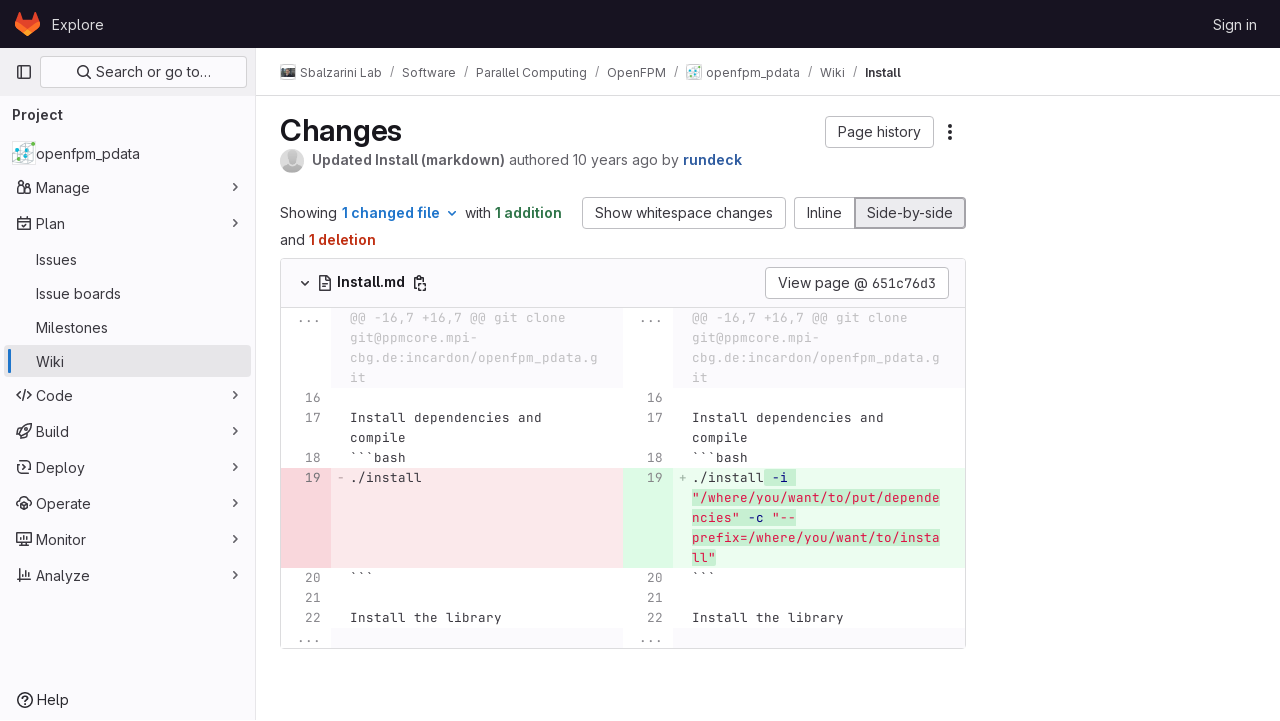

--- FILE ---
content_type: text/html; charset=utf-8
request_url: https://git.mpi-cbg.de/mosaic/software/parallel-computing/openfpm/openfpm_pdata/-/wikis/Install/diff?version_id=651c76d3b3e9fb291468dd925586d1ae0b2936e0&view=parallel
body_size: 11157
content:




<!DOCTYPE html>
<html class="gl-light ui-neutral with-top-bar with-header" lang="en">
<head prefix="og: http://ogp.me/ns#">
<meta charset="utf-8">
<meta content="IE=edge" http-equiv="X-UA-Compatible">
<meta content="width=device-width, initial-scale=1" name="viewport">
<title>Changes · Install · Wiki · Sbalzarini Lab / Software / Parallel Computing / OpenFPM / openfpm_pdata · GitLab</title>
<script>
//<![CDATA[
window.gon={};gon.api_version="v4";gon.default_avatar_url="https://git.mpi-cbg.de/assets/no_avatar-849f9c04a3a0d0cea2424ae97b27447dc64a7dbfae83c036c45b403392f0e8ba.png";gon.max_file_size=10;gon.asset_host=null;gon.webpack_public_path="/assets/webpack/";gon.relative_url_root="";gon.user_color_mode="gl-light";gon.user_color_scheme="white";gon.markdown_surround_selection=null;gon.markdown_automatic_lists=null;gon.math_rendering_limits_enabled=true;gon.recaptcha_api_server_url="https://www.recaptcha.net/recaptcha/api.js";gon.recaptcha_sitekey="";gon.gitlab_url="https://git.mpi-cbg.de";gon.promo_url="https://about.gitlab.com";gon.forum_url="https://forum.gitlab.com";gon.docs_url="https://docs.gitlab.com";gon.revision="1587ac6c162";gon.feature_category="wiki";gon.gitlab_logo="/assets/gitlab_logo-2957169c8ef64c58616a1ac3f4fc626e8a35ce4eb3ed31bb0d873712f2a041a0.png";gon.secure=true;gon.sprite_icons="/assets/icons-1dc8580f14b5de4dcf11c6c7326e55d1b3fb7c05afa8655c3f51c47ac154a434.svg";gon.sprite_file_icons="/assets/file_icons/file_icons-88a95467170997d6a4052c781684c8250847147987090747773c1ee27c513c5f.svg";gon.emoji_sprites_css_path="/assets/emoji_sprites-bd26211944b9d072037ec97cb138f1a52cd03ef185cd38b8d1fcc963245199a1.css";gon.emoji_backend_version=4;gon.gridstack_css_path="/assets/lazy_bundles/gridstack-f42069e5c7b1542688660592b48f2cbd86e26b77030efd195d124dbd8fe64434.css";gon.test_env=false;gon.disable_animations=false;gon.suggested_label_colors={"#cc338b":"Magenta-pink","#dc143c":"Crimson","#c21e56":"Rose red","#cd5b45":"Dark coral","#ed9121":"Carrot orange","#eee600":"Titanium yellow","#009966":"Green-cyan","#8fbc8f":"Dark sea green","#6699cc":"Blue-gray","#e6e6fa":"Lavender","#9400d3":"Dark violet","#330066":"Deep violet","#36454f":"Charcoal grey","#808080":"Gray"};gon.first_day_of_week=0;gon.time_display_relative=true;gon.time_display_format=0;gon.ee=false;gon.jh=false;gon.dot_com=false;gon.uf_error_prefix="UF";gon.pat_prefix="";gon.keyboard_shortcuts_enabled=true;gon.diagramsnet_url="https://embed.diagrams.net";gon.features={"uiForOrganizations":false,"organizationSwitching":false,"findAndReplace":false,"removeMonitorMetrics":true,"workItemViewForIssues":true,"mergeRequestDashboard":false,"newProjectCreationForm":false,"workItemsClientSideBoards":false,"glqlWorkItems":false,"showDateWhenRelativeTimeOverAYear":false,"preserveMarkdown":false,"glqlIntegration":true,"glqlLoadOnClick":false,"continueIndentedText":false};
//]]>
</script>






<link rel="stylesheet" href="/assets/application-c4f12d487ffe9f29f4599438965700abd85676ec2e190af5791e7dd7bcf0560f.css" />
<link rel="stylesheet" href="/assets/page_bundles/wiki-5d32dba9f4ffebea9a58d3e366c563e94b7edeec2b8c2855c91d0b38d7b6b9ba.css" /><link rel="stylesheet" href="/assets/page_bundles/commit_description-1e2cba4dda3c7b30dd84924809020c569f1308dea51520fe1dd5d4ce31403195.css" /><link rel="stylesheet" href="/assets/page_bundles/work_items-36a77d0fce29762e54b0e18a5faebd79c895fa4378b038f4ef52c0b469566b8b.css" /><link rel="stylesheet" href="/assets/page_bundles/notes_shared-a4a075916eb03f69149eba8eaf8b8060cdc5a133c37fa9d2aa61ea06604e1104.css" />
<link rel="stylesheet" href="/assets/application_utilities-f77f86f78d4146d4c2c821bc481cee77b897df284886ad189d8dcb1234cb9651.css" />
<link rel="stylesheet" href="/assets/tailwind-bb35b47fc032907c1b3a56c26d99fb3abd5a49db7dba32325494f6d3935421a4.css" />


<link rel="stylesheet" href="/assets/fonts-fae5d3f79948bd85f18b6513a025f863b19636e85b09a1492907eb4b1bb0557b.css" />
<link rel="stylesheet" href="/assets/highlight/themes/white-4e2c1d00201832e6644c05ac01bd0bc4dae44d5d8cc10318f8b5adfb9f9bd562.css" />

<script src="/assets/webpack/runtime.ba6fe481.bundle.js" defer="defer"></script>
<script src="/assets/webpack/main.d616972a.chunk.js" defer="defer"></script>
<script src="/assets/webpack/tracker.61cfb76a.chunk.js" defer="defer"></script>
<script>
//<![CDATA[
window.snowplowOptions = {"namespace":"gl","hostname":"git.mpi-cbg.de:443","postPath":"/-/collect_events","forceSecureTracker":true,"appId":"gitlab_sm"}

gl = window.gl || {};
gl.snowplowStandardContext = {"schema":"iglu:com.gitlab/gitlab_standard/jsonschema/1-1-6","data":{"environment":"self-managed","source":"gitlab-rails","correlation_id":"01KFMS8XQT0R4RJWWRT6H5FTBH","plan":"free","extra":{},"user_id":null,"global_user_id":null,"is_gitlab_team_member":null,"namespace_id":392,"ultimate_parent_namespace_id":8,"project_id":73,"feature_enabled_by_namespace_ids":null,"realm":null,"instance_id":null,"unique_instance_id":"230eb33a-f173-5746-953b-5ff49245ecd0","host_name":"git.mpi-cbg.de","instance_version":"18.1.1","context_generated_at":"2026-01-23T06:39:39.986Z"}}
gl.snowplowPseudonymizedPageUrl = "https://git.mpi-cbg.de/namespace392/project73/-/wikis/Install/diff?version_id=masked_version_id\u0026view=masked_view";
gl.maskedDefaultReferrerUrl = null;
gl.ga4MeasurementId = 'G-ENFH3X7M5Y';
gl.duoEvents = [];
gl.onlySendDuoEvents = true;


//]]>
</script>
<link rel="preload" href="/assets/application_utilities-f77f86f78d4146d4c2c821bc481cee77b897df284886ad189d8dcb1234cb9651.css" as="style" type="text/css">
<link rel="preload" href="/assets/application-c4f12d487ffe9f29f4599438965700abd85676ec2e190af5791e7dd7bcf0560f.css" as="style" type="text/css">
<link rel="preload" href="/assets/highlight/themes/white-4e2c1d00201832e6644c05ac01bd0bc4dae44d5d8cc10318f8b5adfb9f9bd562.css" as="style" type="text/css">
<link crossorigin="" href="https://events.gitlab.net" rel="preconnect">
<link as="font" crossorigin="" href="/assets/gitlab-sans/GitLabSans-1e0a5107ea3bbd4be93e8ad2c503467e43166cd37e4293570b490e0812ede98b.woff2" rel="preload">
<link as="font" crossorigin="" href="/assets/gitlab-sans/GitLabSans-Italic-38eaf1a569a54ab28c58b92a4a8de3afb96b6ebc250cf372003a7b38151848cc.woff2" rel="preload">
<link as="font" crossorigin="" href="/assets/gitlab-mono/GitLabMono-08d2c5e8ff8fd3d2d6ec55bc7713380f8981c35f9d2df14e12b835464d6e8f23.woff2" rel="preload">
<link as="font" crossorigin="" href="/assets/gitlab-mono/GitLabMono-Italic-38e58d8df29485a20c550da1d0111e2c2169f6dcbcf894f2cd3afbdd97bcc588.woff2" rel="preload">
<link rel="preload" href="/assets/fonts-fae5d3f79948bd85f18b6513a025f863b19636e85b09a1492907eb4b1bb0557b.css" as="style" type="text/css">




<script src="/assets/webpack/commons-pages.groups.harbor.repositories-pages.groups.new-pages.groups.packages-pages.groups.registr-aba9f596.6d1c9eac.chunk.js" defer="defer"></script>
<script src="/assets/webpack/commons-pages.search.show-super_sidebar.2ee706dd.chunk.js" defer="defer"></script>
<script src="/assets/webpack/super_sidebar.92fcacdb.chunk.js" defer="defer"></script>
<script src="/assets/webpack/commons-pages.projects-pages.projects.activity-pages.projects.alert_management.details-pages.project-f24f3db4.6950c0df.chunk.js" defer="defer"></script>
<script src="/assets/webpack/commons-pages.admin.abuse_reports.show-pages.admin.topics.edit-pages.admin.topics.new-pages.dashboar-556324f7.437cc761.chunk.js" defer="defer"></script>
<script src="/assets/webpack/commons-pages.admin.abuse_reports.show-pages.admin.topics.edit-pages.admin.topics.new-pages.groups.i-53971cc1.2300d956.chunk.js" defer="defer"></script>
<script src="/assets/webpack/commons-pages.admin.abuse_reports.show-pages.admin.topics.edit-pages.admin.topics.new-pages.groups.i-458fae97.645bc41e.chunk.js" defer="defer"></script>
<script src="/assets/webpack/commons-pages.admin.abuse_reports.show-pages.admin.topics.edit-pages.admin.topics.new-pages.groups.i-fc1f263d.141445ea.chunk.js" defer="defer"></script>
<script src="/assets/webpack/commons-pages.admin.abuse_reports.show-pages.admin.topics.edit-pages.admin.topics.new-pages.groups.i-4a0239ab.a564e823.chunk.js" defer="defer"></script>
<script src="/assets/webpack/commons-pages.admin.abuse_reports.show-pages.admin.topics.edit-pages.admin.topics.new-pages.groups.i-1885f67f.97eec8ca.chunk.js" defer="defer"></script>
<script src="/assets/webpack/commons-pages.admin.abuse_reports.show-pages.admin.topics.edit-pages.admin.topics.new-pages.groups.i-51e8376d.8366b028.chunk.js" defer="defer"></script>
<script src="/assets/webpack/commons-pages.admin.abuse_reports.show-pages.admin.topics.edit-pages.admin.topics.new-pages.groups.i-81ee0377.e149046b.chunk.js" defer="defer"></script>
<script src="/assets/webpack/22.fbd9fcbf.chunk.js" defer="defer"></script>
<script src="/assets/webpack/commons-pages.projects.commit.show-pages.projects.compare.show-pages.projects.merge_requests.creatio-e37750d7.d898f746.chunk.js" defer="defer"></script>
<script src="/assets/webpack/commons-pages.projects.wikis-pages.projects.wikis.diff-pages.projects.wikis.git_access-pages.project-b49e8ab5.283418c5.chunk.js" defer="defer"></script>
<script src="/assets/webpack/commons-pages.projects.wikis-pages.projects.wikis.diff-pages.projects.wikis.git_access-pages.project-f1e6ec38.de3ea54f.chunk.js" defer="defer"></script>
<script src="/assets/webpack/pages.projects.wikis.diff.7666c32d.chunk.js" defer="defer"></script>

<meta content="object" property="og:type">
<meta content="GitLab" property="og:site_name">
<meta content="Changes · Install · Wiki · Sbalzarini Lab / Software / Parallel Computing / OpenFPM / openfpm_pdata · GitLab" property="og:title">
<meta content="openfpm_pdata" property="og:description">
<meta content="https://git.mpi-cbg.de/uploads/-/system/project/avatar/73/Openfpm_logo.png" property="og:image">
<meta content="64" property="og:image:width">
<meta content="64" property="og:image:height">
<meta content="https://git.mpi-cbg.de/mosaic/software/parallel-computing/openfpm/openfpm_pdata/-/wikis/Install/diff?version_id=651c76d3b3e9fb291468dd925586d1ae0b2936e0&amp;view=parallel" property="og:url">
<meta content="summary" property="twitter:card">
<meta content="Changes · Install · Wiki · Sbalzarini Lab / Software / Parallel Computing / OpenFPM / openfpm_pdata · GitLab" property="twitter:title">
<meta content="openfpm_pdata" property="twitter:description">
<meta content="https://git.mpi-cbg.de/uploads/-/system/project/avatar/73/Openfpm_logo.png" property="twitter:image">

<meta name="csrf-param" content="authenticity_token" />
<meta name="csrf-token" content="XC8RTfj7D3nnb4-OmyALUmjWyKxjz-svFxpxkNaoBTMeZmD7L_NnOvPUDX40H7NOmkhrpWiugyBwV1HTZbaOSA" />
<meta name="csp-nonce" />
<meta name="action-cable-url" content="/-/cable" />
<link href="/-/manifest.json" rel="manifest">
<link rel="icon" type="image/png" href="/assets/favicon-72a2cad5025aa931d6ea56c3201d1f18e68a8cd39788c7c80d5b2b82aa5143ef.png" id="favicon" data-original-href="/assets/favicon-72a2cad5025aa931d6ea56c3201d1f18e68a8cd39788c7c80d5b2b82aa5143ef.png" />
<link rel="apple-touch-icon" type="image/x-icon" href="/assets/apple-touch-icon-b049d4bc0dd9626f31db825d61880737befc7835982586d015bded10b4435460.png" />
<link href="/search/opensearch.xml" rel="search" title="Search GitLab" type="application/opensearchdescription+xml">




<meta content="openfpm_pdata" name="description">
<meta content="#ececef" name="theme-color">
</head>

<body class="tab-width-8 gl-browser-chrome gl-platform-mac body-fixed-scrollbar" data-group="openfpm" data-group-full-path="mosaic/software/parallel-computing/openfpm" data-namespace-id="392" data-page="projects:wikis:diff" data-page-type-id="Install" data-project="openfpm_pdata" data-project-full-path="mosaic/software/parallel-computing/openfpm/openfpm_pdata" data-project-id="73">
<div id="js-tooltips-container"></div>
<div id="js-drawer-container"></div>
<script>
//<![CDATA[
gl = window.gl || {};
gl.GfmAutoComplete = gl.GfmAutoComplete || {};
gl.GfmAutoComplete.dataSources = {"members":"/mosaic/software/parallel-computing/openfpm/openfpm_pdata/-/autocomplete_sources/members?type=Wiki\u0026type_id=Install","issues":"/mosaic/software/parallel-computing/openfpm/openfpm_pdata/-/autocomplete_sources/issues","mergeRequests":"/mosaic/software/parallel-computing/openfpm/openfpm_pdata/-/autocomplete_sources/merge_requests","labels":"/mosaic/software/parallel-computing/openfpm/openfpm_pdata/-/autocomplete_sources/labels?type=Wiki\u0026type_id=Install","milestones":"/mosaic/software/parallel-computing/openfpm/openfpm_pdata/-/autocomplete_sources/milestones","commands":"/mosaic/software/parallel-computing/openfpm/openfpm_pdata/-/autocomplete_sources/commands?type=Wiki\u0026type_id=Install","snippets":"/mosaic/software/parallel-computing/openfpm/openfpm_pdata/-/autocomplete_sources/snippets","contacts":"/mosaic/software/parallel-computing/openfpm/openfpm_pdata/-/autocomplete_sources/contacts?type=Wiki\u0026type_id=Install","wikis":"/mosaic/software/parallel-computing/openfpm/openfpm_pdata/-/autocomplete_sources/wikis"};


//]]>
</script>
<script>
//<![CDATA[
gl = window.gl || {};
gl.client = {"isChrome":true,"isMac":true};


//]]>
</script>


<header class="header-logged-out" data-testid="navbar">
<a class="gl-sr-only gl-accessibility" href="#content-body">Skip to content</a>
<div class="container-fluid">
<nav aria-label="Explore GitLab" class="header-logged-out-nav gl-flex gl-gap-3 gl-justify-between">
<div class="gl-flex gl-items-center gl-gap-1">
<span class="gl-sr-only">GitLab</span>
<a title="Homepage" id="logo" class="header-logged-out-logo has-tooltip" aria-label="Homepage" data-track-label="main_navigation" data-track-action="click_gitlab_logo_link" data-track-property="navigation_top" href="/"><svg aria-hidden="true" role="img" class="tanuki-logo" width="25" height="24" viewBox="0 0 25 24" fill="none" xmlns="http://www.w3.org/2000/svg">
  <path class="tanuki-shape tanuki" d="m24.507 9.5-.034-.09L21.082.562a.896.896 0 0 0-1.694.091l-2.29 7.01H7.825L5.535.653a.898.898 0 0 0-1.694-.09L.451 9.411.416 9.5a6.297 6.297 0 0 0 2.09 7.278l.012.01.03.022 5.16 3.867 2.56 1.935 1.554 1.176a1.051 1.051 0 0 0 1.268 0l1.555-1.176 2.56-1.935 5.197-3.89.014-.01A6.297 6.297 0 0 0 24.507 9.5Z"
        fill="#E24329"/>
  <path class="tanuki-shape right-cheek" d="m24.507 9.5-.034-.09a11.44 11.44 0 0 0-4.56 2.051l-7.447 5.632 4.742 3.584 5.197-3.89.014-.01A6.297 6.297 0 0 0 24.507 9.5Z"
        fill="#FC6D26"/>
  <path class="tanuki-shape chin" d="m7.707 20.677 2.56 1.935 1.555 1.176a1.051 1.051 0 0 0 1.268 0l1.555-1.176 2.56-1.935-4.743-3.584-4.755 3.584Z"
        fill="#FCA326"/>
  <path class="tanuki-shape left-cheek" d="M5.01 11.461a11.43 11.43 0 0 0-4.56-2.05L.416 9.5a6.297 6.297 0 0 0 2.09 7.278l.012.01.03.022 5.16 3.867 4.745-3.584-7.444-5.632Z"
        fill="#FC6D26"/>
</svg>

</a></div>
<ul class="gl-list-none gl-p-0 gl-m-0 gl-flex gl-gap-3 gl-items-center gl-grow">
<li class="header-logged-out-nav-item">
<a class="" href="/explore">Explore</a>
</li>
</ul>
<ul class="gl-list-none gl-p-0 gl-m-0 gl-flex gl-gap-3 gl-items-center gl-justify-end">
<li class="header-logged-out-nav-item">
<a href="/users/sign_in?redirect_to_referer=yes">Sign in</a>
</li>
</ul>
</nav>
</div>
</header>

<div class="layout-page page-gutter wiki-sidebar right-sidebar-expanded page-with-super-sidebar">
<aside class="js-super-sidebar super-sidebar super-sidebar-loading" data-command-palette="{&quot;project_files_url&quot;:&quot;/mosaic/software/parallel-computing/openfpm/openfpm_pdata/-/files/master?format=json&quot;,&quot;project_blob_url&quot;:&quot;/mosaic/software/parallel-computing/openfpm/openfpm_pdata/-/blob/master&quot;}" data-force-desktop-expanded-sidebar="" data-is-saas="false" data-root-path="/" data-sidebar="{&quot;is_logged_in&quot;:false,&quot;context_switcher_links&quot;:[{&quot;title&quot;:&quot;Explore&quot;,&quot;link&quot;:&quot;/explore&quot;,&quot;icon&quot;:&quot;compass&quot;}],&quot;current_menu_items&quot;:[{&quot;id&quot;:&quot;project_overview&quot;,&quot;title&quot;:&quot;openfpm_pdata&quot;,&quot;avatar&quot;:&quot;/uploads/-/system/project/avatar/73/Openfpm_logo.png&quot;,&quot;entity_id&quot;:73,&quot;link&quot;:&quot;/mosaic/software/parallel-computing/openfpm/openfpm_pdata&quot;,&quot;link_classes&quot;:&quot;shortcuts-project&quot;,&quot;is_active&quot;:false},{&quot;id&quot;:&quot;manage_menu&quot;,&quot;title&quot;:&quot;Manage&quot;,&quot;icon&quot;:&quot;users&quot;,&quot;avatar_shape&quot;:&quot;rect&quot;,&quot;link&quot;:&quot;/mosaic/software/parallel-computing/openfpm/openfpm_pdata/activity&quot;,&quot;is_active&quot;:false,&quot;items&quot;:[{&quot;id&quot;:&quot;activity&quot;,&quot;title&quot;:&quot;Activity&quot;,&quot;link&quot;:&quot;/mosaic/software/parallel-computing/openfpm/openfpm_pdata/activity&quot;,&quot;link_classes&quot;:&quot;shortcuts-project-activity&quot;,&quot;is_active&quot;:false},{&quot;id&quot;:&quot;members&quot;,&quot;title&quot;:&quot;Members&quot;,&quot;link&quot;:&quot;/mosaic/software/parallel-computing/openfpm/openfpm_pdata/-/project_members&quot;,&quot;is_active&quot;:false},{&quot;id&quot;:&quot;labels&quot;,&quot;title&quot;:&quot;Labels&quot;,&quot;link&quot;:&quot;/mosaic/software/parallel-computing/openfpm/openfpm_pdata/-/labels&quot;,&quot;is_active&quot;:false}],&quot;separated&quot;:false},{&quot;id&quot;:&quot;plan_menu&quot;,&quot;title&quot;:&quot;Plan&quot;,&quot;icon&quot;:&quot;planning&quot;,&quot;avatar_shape&quot;:&quot;rect&quot;,&quot;link&quot;:&quot;/mosaic/software/parallel-computing/openfpm/openfpm_pdata/-/issues&quot;,&quot;is_active&quot;:true,&quot;items&quot;:[{&quot;id&quot;:&quot;project_issue_list&quot;,&quot;title&quot;:&quot;Issues&quot;,&quot;link&quot;:&quot;/mosaic/software/parallel-computing/openfpm/openfpm_pdata/-/issues&quot;,&quot;link_classes&quot;:&quot;shortcuts-issues has-sub-items&quot;,&quot;pill_count_field&quot;:&quot;openIssuesCount&quot;,&quot;pill_count_dynamic&quot;:false,&quot;is_active&quot;:false},{&quot;id&quot;:&quot;boards&quot;,&quot;title&quot;:&quot;Issue boards&quot;,&quot;link&quot;:&quot;/mosaic/software/parallel-computing/openfpm/openfpm_pdata/-/boards&quot;,&quot;link_classes&quot;:&quot;shortcuts-issue-boards&quot;,&quot;is_active&quot;:false},{&quot;id&quot;:&quot;milestones&quot;,&quot;title&quot;:&quot;Milestones&quot;,&quot;link&quot;:&quot;/mosaic/software/parallel-computing/openfpm/openfpm_pdata/-/milestones&quot;,&quot;is_active&quot;:false},{&quot;id&quot;:&quot;project_wiki&quot;,&quot;title&quot;:&quot;Wiki&quot;,&quot;link&quot;:&quot;/mosaic/software/parallel-computing/openfpm/openfpm_pdata/-/wikis/home&quot;,&quot;link_classes&quot;:&quot;shortcuts-wiki&quot;,&quot;is_active&quot;:true}],&quot;separated&quot;:false},{&quot;id&quot;:&quot;code_menu&quot;,&quot;title&quot;:&quot;Code&quot;,&quot;icon&quot;:&quot;code&quot;,&quot;avatar_shape&quot;:&quot;rect&quot;,&quot;link&quot;:&quot;/mosaic/software/parallel-computing/openfpm/openfpm_pdata/-/merge_requests&quot;,&quot;is_active&quot;:false,&quot;items&quot;:[{&quot;id&quot;:&quot;project_merge_request_list&quot;,&quot;title&quot;:&quot;Merge requests&quot;,&quot;link&quot;:&quot;/mosaic/software/parallel-computing/openfpm/openfpm_pdata/-/merge_requests&quot;,&quot;link_classes&quot;:&quot;shortcuts-merge_requests&quot;,&quot;pill_count_field&quot;:&quot;openMergeRequestsCount&quot;,&quot;pill_count_dynamic&quot;:false,&quot;is_active&quot;:false},{&quot;id&quot;:&quot;files&quot;,&quot;title&quot;:&quot;Repository&quot;,&quot;link&quot;:&quot;/mosaic/software/parallel-computing/openfpm/openfpm_pdata/-/tree/master&quot;,&quot;link_classes&quot;:&quot;shortcuts-tree&quot;,&quot;is_active&quot;:false},{&quot;id&quot;:&quot;branches&quot;,&quot;title&quot;:&quot;Branches&quot;,&quot;link&quot;:&quot;/mosaic/software/parallel-computing/openfpm/openfpm_pdata/-/branches&quot;,&quot;is_active&quot;:false},{&quot;id&quot;:&quot;commits&quot;,&quot;title&quot;:&quot;Commits&quot;,&quot;link&quot;:&quot;/mosaic/software/parallel-computing/openfpm/openfpm_pdata/-/commits/master?ref_type=heads&quot;,&quot;link_classes&quot;:&quot;shortcuts-commits&quot;,&quot;is_active&quot;:false},{&quot;id&quot;:&quot;tags&quot;,&quot;title&quot;:&quot;Tags&quot;,&quot;link&quot;:&quot;/mosaic/software/parallel-computing/openfpm/openfpm_pdata/-/tags&quot;,&quot;is_active&quot;:false},{&quot;id&quot;:&quot;graphs&quot;,&quot;title&quot;:&quot;Repository graph&quot;,&quot;link&quot;:&quot;/mosaic/software/parallel-computing/openfpm/openfpm_pdata/-/network/master?ref_type=heads&quot;,&quot;link_classes&quot;:&quot;shortcuts-network&quot;,&quot;is_active&quot;:false},{&quot;id&quot;:&quot;compare&quot;,&quot;title&quot;:&quot;Compare revisions&quot;,&quot;link&quot;:&quot;/mosaic/software/parallel-computing/openfpm/openfpm_pdata/-/compare?from=master\u0026to=master&quot;,&quot;is_active&quot;:false}],&quot;separated&quot;:false},{&quot;id&quot;:&quot;build_menu&quot;,&quot;title&quot;:&quot;Build&quot;,&quot;icon&quot;:&quot;rocket&quot;,&quot;avatar_shape&quot;:&quot;rect&quot;,&quot;link&quot;:&quot;/mosaic/software/parallel-computing/openfpm/openfpm_pdata/-/pipelines&quot;,&quot;is_active&quot;:false,&quot;items&quot;:[{&quot;id&quot;:&quot;pipelines&quot;,&quot;title&quot;:&quot;Pipelines&quot;,&quot;link&quot;:&quot;/mosaic/software/parallel-computing/openfpm/openfpm_pdata/-/pipelines&quot;,&quot;link_classes&quot;:&quot;shortcuts-pipelines&quot;,&quot;is_active&quot;:false},{&quot;id&quot;:&quot;jobs&quot;,&quot;title&quot;:&quot;Jobs&quot;,&quot;link&quot;:&quot;/mosaic/software/parallel-computing/openfpm/openfpm_pdata/-/jobs&quot;,&quot;link_classes&quot;:&quot;shortcuts-builds&quot;,&quot;is_active&quot;:false},{&quot;id&quot;:&quot;pipeline_schedules&quot;,&quot;title&quot;:&quot;Pipeline schedules&quot;,&quot;link&quot;:&quot;/mosaic/software/parallel-computing/openfpm/openfpm_pdata/-/pipeline_schedules&quot;,&quot;link_classes&quot;:&quot;shortcuts-builds&quot;,&quot;is_active&quot;:false},{&quot;id&quot;:&quot;artifacts&quot;,&quot;title&quot;:&quot;Artifacts&quot;,&quot;link&quot;:&quot;/mosaic/software/parallel-computing/openfpm/openfpm_pdata/-/artifacts&quot;,&quot;link_classes&quot;:&quot;shortcuts-builds&quot;,&quot;is_active&quot;:false}],&quot;separated&quot;:false},{&quot;id&quot;:&quot;deploy_menu&quot;,&quot;title&quot;:&quot;Deploy&quot;,&quot;icon&quot;:&quot;deployments&quot;,&quot;avatar_shape&quot;:&quot;rect&quot;,&quot;link&quot;:&quot;/mosaic/software/parallel-computing/openfpm/openfpm_pdata/-/releases&quot;,&quot;is_active&quot;:false,&quot;items&quot;:[{&quot;id&quot;:&quot;releases&quot;,&quot;title&quot;:&quot;Releases&quot;,&quot;link&quot;:&quot;/mosaic/software/parallel-computing/openfpm/openfpm_pdata/-/releases&quot;,&quot;link_classes&quot;:&quot;shortcuts-deployments-releases&quot;,&quot;is_active&quot;:false},{&quot;id&quot;:&quot;model_registry&quot;,&quot;title&quot;:&quot;Model registry&quot;,&quot;link&quot;:&quot;/mosaic/software/parallel-computing/openfpm/openfpm_pdata/-/ml/models&quot;,&quot;is_active&quot;:false}],&quot;separated&quot;:false},{&quot;id&quot;:&quot;operations_menu&quot;,&quot;title&quot;:&quot;Operate&quot;,&quot;icon&quot;:&quot;cloud-pod&quot;,&quot;avatar_shape&quot;:&quot;rect&quot;,&quot;link&quot;:&quot;/mosaic/software/parallel-computing/openfpm/openfpm_pdata/-/environments&quot;,&quot;is_active&quot;:false,&quot;items&quot;:[{&quot;id&quot;:&quot;environments&quot;,&quot;title&quot;:&quot;Environments&quot;,&quot;link&quot;:&quot;/mosaic/software/parallel-computing/openfpm/openfpm_pdata/-/environments&quot;,&quot;link_classes&quot;:&quot;shortcuts-environments&quot;,&quot;is_active&quot;:false}],&quot;separated&quot;:false},{&quot;id&quot;:&quot;monitor_menu&quot;,&quot;title&quot;:&quot;Monitor&quot;,&quot;icon&quot;:&quot;monitor&quot;,&quot;avatar_shape&quot;:&quot;rect&quot;,&quot;link&quot;:&quot;/mosaic/software/parallel-computing/openfpm/openfpm_pdata/-/incidents&quot;,&quot;is_active&quot;:false,&quot;items&quot;:[{&quot;id&quot;:&quot;incidents&quot;,&quot;title&quot;:&quot;Incidents&quot;,&quot;link&quot;:&quot;/mosaic/software/parallel-computing/openfpm/openfpm_pdata/-/incidents&quot;,&quot;is_active&quot;:false}],&quot;separated&quot;:false},{&quot;id&quot;:&quot;analyze_menu&quot;,&quot;title&quot;:&quot;Analyze&quot;,&quot;icon&quot;:&quot;chart&quot;,&quot;avatar_shape&quot;:&quot;rect&quot;,&quot;link&quot;:&quot;/mosaic/software/parallel-computing/openfpm/openfpm_pdata/-/value_stream_analytics&quot;,&quot;is_active&quot;:false,&quot;items&quot;:[{&quot;id&quot;:&quot;cycle_analytics&quot;,&quot;title&quot;:&quot;Value stream analytics&quot;,&quot;link&quot;:&quot;/mosaic/software/parallel-computing/openfpm/openfpm_pdata/-/value_stream_analytics&quot;,&quot;link_classes&quot;:&quot;shortcuts-project-cycle-analytics&quot;,&quot;is_active&quot;:false},{&quot;id&quot;:&quot;contributors&quot;,&quot;title&quot;:&quot;Contributor analytics&quot;,&quot;link&quot;:&quot;/mosaic/software/parallel-computing/openfpm/openfpm_pdata/-/graphs/master?ref_type=heads&quot;,&quot;is_active&quot;:false},{&quot;id&quot;:&quot;ci_cd_analytics&quot;,&quot;title&quot;:&quot;CI/CD analytics&quot;,&quot;link&quot;:&quot;/mosaic/software/parallel-computing/openfpm/openfpm_pdata/-/pipelines/charts&quot;,&quot;is_active&quot;:false},{&quot;id&quot;:&quot;repository_analytics&quot;,&quot;title&quot;:&quot;Repository analytics&quot;,&quot;link&quot;:&quot;/mosaic/software/parallel-computing/openfpm/openfpm_pdata/-/graphs/master/charts&quot;,&quot;link_classes&quot;:&quot;shortcuts-repository-charts&quot;,&quot;is_active&quot;:false},{&quot;id&quot;:&quot;model_experiments&quot;,&quot;title&quot;:&quot;Model experiments&quot;,&quot;link&quot;:&quot;/mosaic/software/parallel-computing/openfpm/openfpm_pdata/-/ml/experiments&quot;,&quot;is_active&quot;:false}],&quot;separated&quot;:false}],&quot;current_context_header&quot;:&quot;Project&quot;,&quot;support_path&quot;:&quot;https://about.gitlab.com/get-help/&quot;,&quot;docs_path&quot;:&quot;/help/docs&quot;,&quot;display_whats_new&quot;:false,&quot;show_version_check&quot;:null,&quot;search&quot;:{&quot;search_path&quot;:&quot;/search&quot;,&quot;issues_path&quot;:&quot;/dashboard/issues&quot;,&quot;mr_path&quot;:&quot;/dashboard/merge_requests&quot;,&quot;autocomplete_path&quot;:&quot;/search/autocomplete&quot;,&quot;settings_path&quot;:&quot;/search/settings&quot;,&quot;search_context&quot;:{&quot;group&quot;:{&quot;id&quot;:392,&quot;name&quot;:&quot;OpenFPM&quot;,&quot;full_name&quot;:&quot;Sbalzarini Lab / Software / Parallel Computing / OpenFPM&quot;},&quot;group_metadata&quot;:{&quot;issues_path&quot;:&quot;/groups/mosaic/software/parallel-computing/openfpm/-/issues&quot;,&quot;mr_path&quot;:&quot;/groups/mosaic/software/parallel-computing/openfpm/-/merge_requests&quot;},&quot;project&quot;:{&quot;id&quot;:73,&quot;name&quot;:&quot;openfpm_pdata&quot;},&quot;project_metadata&quot;:{&quot;mr_path&quot;:&quot;/mosaic/software/parallel-computing/openfpm/openfpm_pdata/-/merge_requests&quot;,&quot;issues_path&quot;:&quot;/mosaic/software/parallel-computing/openfpm/openfpm_pdata/-/issues&quot;},&quot;code_search&quot;:false,&quot;scope&quot;:&quot;wiki_blobs&quot;,&quot;for_snippets&quot;:null}},&quot;panel_type&quot;:&quot;project&quot;,&quot;shortcut_links&quot;:[{&quot;title&quot;:&quot;Snippets&quot;,&quot;href&quot;:&quot;/explore/snippets&quot;,&quot;css_class&quot;:&quot;dashboard-shortcuts-snippets&quot;},{&quot;title&quot;:&quot;Groups&quot;,&quot;href&quot;:&quot;/explore/groups&quot;,&quot;css_class&quot;:&quot;dashboard-shortcuts-groups&quot;},{&quot;title&quot;:&quot;Projects&quot;,&quot;href&quot;:&quot;/explore/projects/starred&quot;,&quot;css_class&quot;:&quot;dashboard-shortcuts-projects&quot;}],&quot;terms&quot;:null}"></aside>


<div class="content-wrapper">
<div class="broadcast-wrapper">



</div>
<div class="alert-wrapper alert-wrapper-top-space gl-flex gl-flex-col gl-gap-3 container-fluid container-limited">


























</div>
<div class="top-bar-fixed container-fluid" data-testid="top-bar">
<div class="top-bar-container gl-flex gl-items-center gl-gap-2">
<div class="gl-grow gl-basis-0 gl-flex gl-items-center gl-justify-start gl-gap-3">
<button class="gl-button btn btn-icon btn-md btn-default btn-default-tertiary js-super-sidebar-toggle-expand super-sidebar-toggle -gl-ml-3" aria-controls="super-sidebar" aria-expanded="false" aria-label="Primary navigation sidebar" type="button"><svg class="s16 gl-icon gl-button-icon " data-testid="sidebar-icon"><use href="/assets/icons-1dc8580f14b5de4dcf11c6c7326e55d1b3fb7c05afa8655c3f51c47ac154a434.svg#sidebar"></use></svg>

</button>
<script type="application/ld+json">
{"@context":"https://schema.org","@type":"BreadcrumbList","itemListElement":[{"@type":"ListItem","position":1,"name":"Sbalzarini Lab","item":"https://git.mpi-cbg.de/mosaic"},{"@type":"ListItem","position":2,"name":"Software","item":"https://git.mpi-cbg.de/mosaic/software"},{"@type":"ListItem","position":3,"name":"Parallel Computing","item":"https://git.mpi-cbg.de/mosaic/software/parallel-computing"},{"@type":"ListItem","position":4,"name":"OpenFPM","item":"https://git.mpi-cbg.de/mosaic/software/parallel-computing/openfpm"},{"@type":"ListItem","position":5,"name":"openfpm_pdata","item":"https://git.mpi-cbg.de/mosaic/software/parallel-computing/openfpm/openfpm_pdata"},{"@type":"ListItem","position":6,"name":"Wiki","item":"https://git.mpi-cbg.de/mosaic/software/parallel-computing/openfpm/openfpm_pdata/-/wikis/home"},{"@type":"ListItem","position":7,"name":"Install","item":"https://git.mpi-cbg.de/mosaic/software/parallel-computing/openfpm/openfpm_pdata/-/wikis/Install/diff?version_id=651c76d3b3e9fb291468dd925586d1ae0b2936e0\u0026view=parallel"}]}


</script>
<div data-testid="breadcrumb-links" id="js-vue-page-breadcrumbs-wrapper">
<div data-breadcrumbs-json="[{&quot;text&quot;:&quot;Sbalzarini Lab&quot;,&quot;href&quot;:&quot;/mosaic&quot;,&quot;avatarPath&quot;:&quot;/uploads/-/system/group/avatar/8/Ivo_mid.jpg&quot;},{&quot;text&quot;:&quot;Software&quot;,&quot;href&quot;:&quot;/mosaic/software&quot;,&quot;avatarPath&quot;:null},{&quot;text&quot;:&quot;Parallel Computing&quot;,&quot;href&quot;:&quot;/mosaic/software/parallel-computing&quot;,&quot;avatarPath&quot;:null},{&quot;text&quot;:&quot;OpenFPM&quot;,&quot;href&quot;:&quot;/mosaic/software/parallel-computing/openfpm&quot;,&quot;avatarPath&quot;:null},{&quot;text&quot;:&quot;openfpm_pdata&quot;,&quot;href&quot;:&quot;/mosaic/software/parallel-computing/openfpm/openfpm_pdata&quot;,&quot;avatarPath&quot;:&quot;/uploads/-/system/project/avatar/73/Openfpm_logo.png&quot;},{&quot;text&quot;:&quot;Wiki&quot;,&quot;href&quot;:&quot;/mosaic/software/parallel-computing/openfpm/openfpm_pdata/-/wikis/home&quot;,&quot;avatarPath&quot;:null},{&quot;text&quot;:&quot;Install&quot;,&quot;href&quot;:&quot;/mosaic/software/parallel-computing/openfpm/openfpm_pdata/-/wikis/Install/diff?version_id=651c76d3b3e9fb291468dd925586d1ae0b2936e0\u0026view=parallel&quot;,&quot;avatarPath&quot;:null}]" id="js-vue-page-breadcrumbs"></div>
<div id="js-injected-page-breadcrumbs"></div>
<div id="js-page-breadcrumbs-extra"></div>
</div>


</div>
<div class="gl-flex-none gl-flex gl-items-center gl-justify-center gl-gap-3">

</div>
</div>
</div>

<div class="container-fluid container-limited limit-container-width project-highlight-puc">
<main class="content" id="content-body" itemscope itemtype="http://schema.org/SoftwareSourceCode">
<div class="flash-container flash-container-page sticky" data-testid="flash-container">
<div id="js-global-alerts"></div>
</div>






<div class="wiki-page-header has-sidebar-toggle">
<header class="gl-flex gl-flex-wrap gl-items-center gl-justify-between gl-gap-y-3 gl-my-5">
<div class="gl-flex gl-flex-wrap md:gl-flex-nowrap gl-justify-between gl-gap-x-5 gl-gap-y-3 gl-w-full">
<h1 class="gl-heading-1 !gl-m-0" data-testid="page-heading">
Changes
</h1>
<div class="page-heading-actions gl-self-start md:gl-mt-1 lg:gl-mt-2 gl-flex gl-flex-wrap gl-items-center gl-gap-3 gl-w-full sm:gl-w-auto gl-shrink-0" data-testid="page-heading-actions">
<a role="button" data-testid="page-history-button" class="gl-button btn btn-md btn-default " href="/mosaic/software/parallel-computing/openfpm/openfpm_pdata/-/wikis/Install/history"><span class="gl-button-text">
Page history

</span>

</a><div data-clone-http-url="https://git.mpi-cbg.de/mosaic/software/parallel-computing/openfpm/openfpm_pdata.wiki.git" data-clone-ssh-url="git@git.mpi-cbg.de:mosaic/software/parallel-computing/openfpm/openfpm_pdata.wiki.git" data-new-url="/mosaic/software/parallel-computing/openfpm/openfpm_pdata/-/wikis/new" data-templates-url="/mosaic/software/parallel-computing/openfpm/openfpm_pdata/-/wikis/templates" data-wiki-url="/mosaic/software/parallel-computing/openfpm/openfpm_pdata/-/wikis/home" id="js-vue-wiki-more-actions"></div>
<button class="gl-button btn btn-icon btn-md btn-default sidebar-toggle js-sidebar-wiki-toggle" type="button"><svg class="s16 gl-icon gl-button-icon " data-testid="chevron-double-lg-left-icon"><use href="/assets/icons-1dc8580f14b5de4dcf11c6c7326e55d1b3fb7c05afa8655c3f51c47ac154a434.svg#chevron-double-lg-left"></use></svg>

</button>

</div>
</div>
<div class="gl-w-full gl-text-subtle" data-testid="page-heading-description">
<div class="header-main-content">
<strong>Updated Install (markdown)</strong>
<span class="gl-hidden sm:gl-inline">authored</span>
<time class="js-timeago" title="Oct 20, 2015 1:04pm" datetime="2015-10-20T13:04:48Z" tabindex="0" aria-label="Oct 20, 2015 1:04pm" data-toggle="tooltip" data-placement="top" data-container="body">Oct 20, 2015</time>
<span>by</span>
<a href="mailto:anon@anon.com"><img alt="rundeck&#39;s avatar" src="/assets/no_avatar-849f9c04a3a0d0cea2424ae97b27447dc64a7dbfae83c036c45b403392f0e8ba.png" class="avatar s24 gl-hidden sm:gl-inline-block" title="rundeck"></a>
<strong>
<a class="commit-author-link" href="mailto:anon@anon.com"><span class="commit-author-name">rundeck</span></a>
</strong>
</div>

</div>
</header>
</div>
<div class="js-diff-files-changed gl-py-3">
<div class="files-changed-inner">
<div class="inline-parallel-buttons gl-hidden md:gl-flex gl-relative">
<a class="gl-button btn btn-md btn-default gl-hidden sm:gl-inline-flex" href="/mosaic/software/parallel-computing/openfpm/openfpm_pdata/-/wikis/Install/diff?version_id=651c76d3b3e9fb291468dd925586d1ae0b2936e0"><span class="gl-button-text">
Show whitespace changes
</span>

</a>
<div class="btn-group gl-ml-3">
<a id="inline-diff-btn" class="gl-button btn btn-md btn-default " data-view-type="inline" href="/mosaic/software/parallel-computing/openfpm/openfpm_pdata/-/wikis/Install/diff?version_id=651c76d3b3e9fb291468dd925586d1ae0b2936e0&amp;view=inline"><span class="gl-button-text">
Inline
</span>

</a>
<a id="parallel-diff-btn" class="gl-button btn btn-md btn-default selected" data-view-type="parallel" href="/mosaic/software/parallel-computing/openfpm/openfpm_pdata/-/wikis/Install/diff?version_id=651c76d3b3e9fb291468dd925586d1ae0b2936e0&amp;view=parallel"><span class="gl-button-text">
Side-by-side
</span>

</a>
</div>
</div>
<div class="js-diff-stats-dropdown" data-added="1" data-changed="1" data-deleted="1" data-files="[{&quot;href&quot;:&quot;#c5c17c9327b45b2d59908e0eb89f03f691eb46fa&quot;,&quot;title&quot;:&quot;Install.md&quot;,&quot;name&quot;:&quot;Install.md&quot;,&quot;path&quot;:&quot;Install.md&quot;,&quot;icon&quot;:&quot;file-modified&quot;,&quot;iconColor&quot;:&quot;&quot;,&quot;added&quot;:1,&quot;removed&quot;:1}]"></div>

</div>
</div>
<div class="files">
<div class="diff-file file-holder" data-blob-diff-path="/mosaic/software/parallel-computing/openfpm/openfpm_pdata/-/wikis/Install/diff?version_id=651c76d3b3e9fb291468dd925586d1ae0b2936e0" data-view="parallel" id="c5c17c9327b45b2d59908e0eb89f03f691eb46fa">
<div class="js-file-title file-title-flex-parent is-wiki">
<div class="file-header-content">
<span class="diff-toggle-caret">
<svg class="s16 chevron-right gl-hidden" data-testid="chevron-right-icon"><use href="/assets/icons-1dc8580f14b5de4dcf11c6c7326e55d1b3fb7c05afa8655c3f51c47ac154a434.svg#chevron-right"></use></svg>
<svg class="s16 chevron-down gl-hidden" data-testid="chevron-down-icon"><use href="/assets/icons-1dc8580f14b5de4dcf11c6c7326e55d1b3fb7c05afa8655c3f51c47ac154a434.svg#chevron-down"></use></svg>
</span>
<a href="#c5c17c9327b45b2d59908e0eb89f03f691eb46fa"><svg class="s16" data-testid="doc-text-icon"><use href="/assets/icons-1dc8580f14b5de4dcf11c6c7326e55d1b3fb7c05afa8655c3f51c47ac154a434.svg#doc-text"></use></svg>
<strong class="file-title-name gl-text-strong has-tooltip gl-break-all" data-container="body" data-testid="file-name-content" data-title="Install.md">
Install.md
</strong>
</a><button class="gl-button btn btn-icon btn-sm btn-default btn-default-tertiary " title="Copy file path" aria-label="Copy file path" aria-live="polite" data-toggle="tooltip" data-placement="bottom" data-container="body" data-html="true" data-clipboard-text="{&quot;text&quot;:&quot;Install.md&quot;,&quot;gfm&quot;:&quot;`Install.md`&quot;}" type="button"><svg class="s16 gl-icon gl-button-icon " data-testid="copy-to-clipboard-icon"><use href="/assets/icons-1dc8580f14b5de4dcf11c6c7326e55d1b3fb7c05afa8655c3f51c47ac154a434.svg#copy-to-clipboard"></use></svg>

</button>

</div>
<div class="file-actions gl-hidden sm:gl-flex">
<div data-added-lines="1" data-new-size="1946" data-old-size="1864" data-removed-lines="1" data-viewer-name="text" id="js-diff-stats"></div>

<a class="gl-button btn btn-md btn-default " href="/mosaic/software/parallel-computing/openfpm/openfpm_pdata/-/wikis/Install?version_id=651c76d3b3e9fb291468dd925586d1ae0b2936e0"><span class="gl-button-text">
View page @ <span class="commit-sha">651c76d3</span>
</span>

</a>

</div>
</div>

<div class="diff-content gl-rounded-b-base">
<div class="diff-viewer" data-type="simple">
<!-- Side-by-side diff view -->
<div class="text-file">
<table class="diff-wrap-lines code code-commit js-syntax-highlight">
<tr class="line_holder parallel">
<td class="diff-line-num unfold js-unfold old_line" data-linenumber="16">...</td><td class="line_content match parallel left-side">@@ -16,7 +16,7 @@ git clone git@ppmcore.mpi-cbg.de:incardon/openfpm_pdata.git</td>
<td class="diff-line-num unfold js-unfold new_line" data-linenumber="16">...</td><td class="line_content match parallel right-side">@@ -16,7 +16,7 @@ git clone git@ppmcore.mpi-cbg.de:incardon/openfpm_pdata.git</td>
</tr>
<tr class="line_holder parallel">
<td class="old_line diff-line-num js-avatar-container" data-linenumber="16">

<a data-linenumber="16" href="#c5c17c9327b45b2d59908e0eb89f03f691eb46fa_16_16"></a>
</td>
<td class="line_content parallel left-side" id="c5c17c9327b45b2d59908e0eb89f03f691eb46fa_16_16"><span class="line" data-lang="markdown"></span>
</td>
<td class="new_line diff-line-num js-avatar-container" data-linenumber="16">

<a data-linenumber="16" href="#c5c17c9327b45b2d59908e0eb89f03f691eb46fa_16_16"></a>
</td>
<td class="line_content parallel right-side" id="c5c17c9327b45b2d59908e0eb89f03f691eb46fa_16_16"><span class="line" data-lang="markdown"></span>
</td>
</tr>
<tr class="line_holder parallel">
<td class="old_line diff-line-num js-avatar-container" data-linenumber="17">

<a data-linenumber="17" href="#c5c17c9327b45b2d59908e0eb89f03f691eb46fa_17_17"></a>
</td>
<td class="line_content parallel left-side" id="c5c17c9327b45b2d59908e0eb89f03f691eb46fa_17_17"><span class="line" data-lang="markdown">Install dependencies and compile</span>
</td>
<td class="new_line diff-line-num js-avatar-container" data-linenumber="17">

<a data-linenumber="17" href="#c5c17c9327b45b2d59908e0eb89f03f691eb46fa_17_17"></a>
</td>
<td class="line_content parallel right-side" id="c5c17c9327b45b2d59908e0eb89f03f691eb46fa_17_17"><span class="line" data-lang="markdown">Install dependencies and compile</span>
</td>
</tr>
<tr class="line_holder parallel">
<td class="old_line diff-line-num js-avatar-container" data-linenumber="18">

<a data-linenumber="18" href="#c5c17c9327b45b2d59908e0eb89f03f691eb46fa_18_18"></a>
</td>
<td class="line_content parallel left-side" id="c5c17c9327b45b2d59908e0eb89f03f691eb46fa_18_18"><span class="line" data-lang="markdown"><span class="p">```</span><span class="nl">bash</span></span>
</td>
<td class="new_line diff-line-num js-avatar-container" data-linenumber="18">

<a data-linenumber="18" href="#c5c17c9327b45b2d59908e0eb89f03f691eb46fa_18_18"></a>
</td>
<td class="line_content parallel right-side" id="c5c17c9327b45b2d59908e0eb89f03f691eb46fa_18_18"><span class="line" data-lang="markdown"><span class="p">```</span><span class="nl">bash</span></span>
</td>
</tr>
<tr class="line_holder parallel">
<td class="old_line diff-line-num js-avatar-container old" data-linenumber="19">

<a data-linenumber="19" href="#c5c17c9327b45b2d59908e0eb89f03f691eb46fa_19_19"></a>
</td>
<td class="line_content parallel left-side old" id="c5c17c9327b45b2d59908e0eb89f03f691eb46fa_19_19"><span class="line" data-lang="markdown">./install</span>
</td>
<td class="new_line diff-line-num js-avatar-container new" data-linenumber="19">

<a data-linenumber="19" href="#c5c17c9327b45b2d59908e0eb89f03f691eb46fa_20_19"></a>
</td>
<td class="line_content parallel right-side new" id="c5c17c9327b45b2d59908e0eb89f03f691eb46fa_20_19"><span class="line" data-lang="markdown">./install<span class="idiff left addition"> </span><span class="nt"><span class="idiff addition">-i</span></span><span class="idiff addition"> </span><span class="s2"><span class="idiff addition">"/where/you/want/to/put/dependencies"</span></span><span class="idiff addition"> </span><span class="nt"><span class="idiff addition">-c</span></span><span class="idiff addition"> </span><span class="s2"><span class="idiff right addition">"--prefix=/where/you/want/to/install"</span></span></span>
</td>
</tr>
<tr class="line_holder parallel">
<td class="old_line diff-line-num js-avatar-container" data-linenumber="20">

<a data-linenumber="20" href="#c5c17c9327b45b2d59908e0eb89f03f691eb46fa_20_20"></a>
</td>
<td class="line_content parallel left-side" id="c5c17c9327b45b2d59908e0eb89f03f691eb46fa_20_20"><span class="line" data-lang="markdown"><span class="p">```</span></span>
</td>
<td class="new_line diff-line-num js-avatar-container" data-linenumber="20">

<a data-linenumber="20" href="#c5c17c9327b45b2d59908e0eb89f03f691eb46fa_20_20"></a>
</td>
<td class="line_content parallel right-side" id="c5c17c9327b45b2d59908e0eb89f03f691eb46fa_20_20"><span class="line" data-lang="markdown"><span class="p">```</span></span>
</td>
</tr>
<tr class="line_holder parallel">
<td class="old_line diff-line-num js-avatar-container" data-linenumber="21">

<a data-linenumber="21" href="#c5c17c9327b45b2d59908e0eb89f03f691eb46fa_21_21"></a>
</td>
<td class="line_content parallel left-side" id="c5c17c9327b45b2d59908e0eb89f03f691eb46fa_21_21"><span class="line" data-lang="markdown"></span>
</td>
<td class="new_line diff-line-num js-avatar-container" data-linenumber="21">

<a data-linenumber="21" href="#c5c17c9327b45b2d59908e0eb89f03f691eb46fa_21_21"></a>
</td>
<td class="line_content parallel right-side" id="c5c17c9327b45b2d59908e0eb89f03f691eb46fa_21_21"><span class="line" data-lang="markdown"></span>
</td>
</tr>
<tr class="line_holder parallel">
<td class="old_line diff-line-num js-avatar-container" data-linenumber="22">

<a data-linenumber="22" href="#c5c17c9327b45b2d59908e0eb89f03f691eb46fa_22_22"></a>
</td>
<td class="line_content parallel left-side" id="c5c17c9327b45b2d59908e0eb89f03f691eb46fa_22_22"><span class="line" data-lang="markdown">Install the library</span>
</td>
<td class="new_line diff-line-num js-avatar-container" data-linenumber="22">

<a data-linenumber="22" href="#c5c17c9327b45b2d59908e0eb89f03f691eb46fa_22_22"></a>
</td>
<td class="line_content parallel right-side" id="c5c17c9327b45b2d59908e0eb89f03f691eb46fa_22_22"><span class="line" data-lang="markdown">Install the library</span>
</td>
</tr>
<tr class="line_holder parallel">
<td class="diff-line-num unfold js-unfold js-unfold-bottom old_line" data-linenumber="22">...</td><td class="line_content match parallel left-side"></td><td class="diff-line-num unfold js-unfold js-unfold-bottom new_line" data-linenumber="22">...</td><td class="line_content match parallel right-side"></td>
</tr>
</table>
</div>


</div>

</div>

</div>

</div>

<aside aria-label="Wiki" class="right-sidebar right-sidebar-expanded wiki-sidebar js-wiki-sidebar js-right-sidebar gl-hidden" data-offset-top="50" data-spy="affix">
<div class="js-wiki-sidebar-resizer"></div>
<div class="sidebar-container">
<div class="block gl-mb-3 gl-mx-5 gl-mt-5 gl-block sm:gl-hidden !gl-pt-0">
<a class="gutter-toggle gl-float-right gl-block md:gl-hidden js-sidebar-wiki-toggle" href="#">
<svg class="s16 gl-icon" data-testid="chevron-double-lg-right-icon"><use href="/assets/icons-1dc8580f14b5de4dcf11c6c7326e55d1b3fb7c05afa8655c3f51c47ac154a434.svg#chevron-double-lg-right"></use></svg>
</a>
</div>
<div class="js-wiki-toc"></div>
<div class="blocks-container !gl-px-3 !gl-my-5">
<div class="gl-flex gl-place-content-between gl-items-center gl-pb-3 gl-pr-1 gl-pl-3">
<div class="gl-flex gl-items-center">
<h2 class="gl-text-lg gl-my-0 gl-mr-3">Pages</h2>
<span class="gl-badge badge badge-pill badge-muted"><span class="gl-badge-content">11</span></span>
</div>
</div>
<div data-can-create="false" data-has-custom-sidebar="false" data-view-all-pages-path="/mosaic/software/parallel-computing/openfpm/openfpm_pdata/-/wikis/pages" id="js-wiki-sidebar-entries"></div>
</div>
</div>
</aside>


</main>
</div>


</div>
</div>


<script>
//<![CDATA[
if ('loading' in HTMLImageElement.prototype) {
  document.querySelectorAll('img.lazy').forEach(img => {
    img.loading = 'lazy';
    let imgUrl = img.dataset.src;
    // Only adding width + height for avatars for now
    if (imgUrl.indexOf('/avatar/') > -1 && imgUrl.indexOf('?') === -1) {
      const targetWidth = img.getAttribute('width') || img.width;
      imgUrl += `?width=${targetWidth}`;
    }
    img.src = imgUrl;
    img.removeAttribute('data-src');
    img.classList.remove('lazy');
    img.classList.add('js-lazy-loaded');
    img.dataset.testid = 'js-lazy-loaded-content';
  });
}

//]]>
</script>
<script>
//<![CDATA[
gl = window.gl || {};
gl.experiments = {};


//]]>
</script>

</body>
</html>



--- FILE ---
content_type: text/javascript; charset=utf-8
request_url: https://git.mpi-cbg.de/assets/webpack/pages.projects.wikis.diff.7666c32d.chunk.js
body_size: 215
content:
(this.webpackJsonp=this.webpackJsonp||[]).push([[808],{334:function(t,e,c){c("HVBj"),c("gjpc"),c("Ctp5"),t.exports=c("fzfD")},fzfD:function(t,e,c){"use strict";c.r(e);var n=c("FYnm"),s=c("9Y+0");new(c("DN5t").a),Object(s.a)(),Object(n.a)([document.querySelector(".files")])}},[[334,1,0,2,4,5,6,7,9,10,11,12,22,58,100,119]]]);
//# sourceMappingURL=pages.projects.wikis.diff.7666c32d.chunk.js.map

--- FILE ---
content_type: text/javascript; charset=utf-8
request_url: https://git.mpi-cbg.de/assets/webpack/commons-pages.projects.commit.show-pages.projects.compare.show-pages.projects.merge_requests.creatio-e37750d7.d898f746.chunk.js
body_size: 20815
content:
(this.webpackJsonp=this.webpackJsonp||[]).push([[58],{"2FGo":function(e,t,i){var n=i("MYHX"),r=i("eiA/")((function(e,t,i){n(e,t,i)}));e.exports=r},"4Alm":function(e,t,i){"use strict";i.d(t,"a",(function(){return a})),i.d(t,"b",(function(){return s}));var n=i("9k56"),r=i("jIK5"),o=i("hII5");const s=Object(o.c)({plain:Object(o.b)(r.g,!1)},"formControls"),a=Object(n.c)({props:s,computed:{custom(){return!this.plain}}})},"7z1+":function(e,t,i){"use strict";i.d(t,"a",(function(){return p})),i.d(t,"b",(function(){return u})),i.d(t,"c",(function(){return c})),i.d(t,"d",(function(){return d}));var n=i("ewH8"),r=i("KFC0"),o=i.n(r),s=i("lx39"),a=i.n(s),l=i("BglX");const c=e=>Boolean(e)&&(e=>{var t;return(null==e||null===(t=e.text)||void 0===t?void 0:t.length)>0&&!Array.isArray(null==e?void 0:e.items)})(e),u=e=>Boolean(e)&&Array.isArray(e.items)&&Boolean(e.items.length)&&e.items.every(c),d=e=>e.every(c)||e.every(u),h=e=>{const t=e();if(!Array.isArray(t))return!1;const i=t.filter(e=>e.tag);return i.length&&i.every(e=>(e=>{var t,i;return Boolean(e)&&(i=(null===(t=e.componentOptions)||void 0===t?void 0:t.tag)||e.tag,["gl-disclosure-dropdown-group","gl-disclosure-dropdown-item","li"].includes(i))})(e))},f=e=>{const t=e(),i=t.find(e=>Array.isArray(e.children)&&e.children.length);return(i?i.children:t).filter(e=>!a()(e.text)||e.text.trim().length>0).every(e=>(e=>{var t;return[l.c,l.b].includes(null===(t=e.type)||void 0===t?void 0:t.name)||"li"===e.type})(e))},p=e=>!!o()(e)&&(n.default.version.startsWith("3")?f(e):h(e))},"9Y+0":function(e,t,i){"use strict";i.d(t,"a",(function(){return C}));i("byxs");var n=i("ewH8"),r=(i("UezY"),i("z6RN"),i("hG7+"),i("3UXl"),i("iyoE"),i("Bo17")),o=i("s1D3"),s=i("iN9h"),a=i("30su"),l=i("PxiM"),c=i.n(l),u=i("/lV4");const d={messageAdditionsDeletions:Object(u.i)("Diffs|with %{additions} and %{deletions}"),noFilesFound:Object(u.a)("No files found."),noFileNameAvailable:Object(u.i)("Diffs|No file name available"),searchFiles:Object(u.a)("Search files")},h={success:"gl-text-success",danger:"gl-text-danger"};var f={i18n:d,components:{GlDisclosureDropdown:r.a,GlIcon:o.a,GlSearchBoxByType:s.a,GlSprintf:a.a},props:{changed:{type:Number,required:!0},added:{type:Number,required:!0},deleted:{type:Number,required:!0},files:{type:Array,required:!0}},data:()=>({search:""}),computed:{filteredFiles(){return this.search.length>0?c.a.filter(this.files,this.search,{key:"name"}):this.files},dropdownItems(){var e=this;return this.filteredFiles.map((function(t){return{...t,text:t.name||e.$options.i18n.noFileNameAvailable,iconColor:h[t.iconColor]}}))},messageChanged(){return Object(u.j)(Object(u.h)("Diffs|Showing %{dropdownStart}%{count} changed file%{dropdownEnd}","Diffs|Showing %{dropdownStart}%{count} changed files%{dropdownEnd}",this.changed),{count:this.changed})}},methods:{focusInput(){this.$refs.search.focusInput()},focusFirstItem(){this.filteredFiles.length&&this.$el.querySelector(".gl-new-dropdown-item:first-child").focus()},additionsText(e=this.added){return Object(u.h)("Diffs|%d addition","Diffs|%d additions",e)},deletionsText(e=this.deleted){return Object(u.h)("Diffs|%d deletion","Diffs|%d deletions",e)}}},p=i("LPAU"),m=i.n(p),g=i("ML+G"),v=i.n(g),b={insert:"head",singleton:!1},w=(m()(v.a,b),v.a.locals,i("tBpV")),y=Object(w.a)(f,(function(){var e=this,t=e._self._c;return t("div",[t("gl-sprintf",{attrs:{message:e.messageChanged},scopedSlots:e._u([{key:"dropdown",fn:function({content:i}){return[t("gl-disclosure-dropdown",{staticClass:"gl-align-baseline",attrs:{"toggle-text":i,items:e.dropdownItems,category:"tertiary",variant:"confirm","data-testid":"diff-stats-dropdown","toggle-class":"!gl-px-0 !gl-font-bold","fluid-width":""},on:{shown:e.focusInput},scopedSlots:e._u([{key:"header",fn:function(){return[t("gl-search-box-by-type",{ref:"search",staticClass:"gl-mx-3 gl-my-4",attrs:{placeholder:e.$options.i18n.searchFiles},on:{keydown:function(t){return!t.type.indexOf("key")&&e._k(t.keyCode,"down",40,t.key,["Down","ArrowDown"])?null:e.focusFirstItem.apply(null,arguments)}},model:{value:e.search,callback:function(t){e.search="string"==typeof t?t.trim():t},expression:"search"}}),e._v(" "),e.filteredFiles.length?e._e():t("span",{staticClass:"gl-mx-3"},[e._v("\n            "+e._s(e.$options.i18n.noFilesFound)+"\n          ")])]},proxy:!0},{key:"list-item",fn:function({item:i}){return[t("div",{staticClass:"gl-flex gl-items-center gl-gap-3 gl-overflow-hidden"},[t("gl-icon",{staticClass:"gl-shrink-0",class:i.iconColor,attrs:{name:i.icon}}),e._v(" "),t("div",{staticClass:"gl-grow gl-overflow-hidden"},[t("div",{staticClass:"gl-flex"},[t("span",{staticClass:"gl-mr-3 gl-grow gl-font-bold",class:i.name?"gl-truncate":"gl-italic gl-text-subtle"},[e._v(e._s(i.text))]),e._v(" "),t("span",{staticClass:"gl-ml-auto gl-whitespace-nowrap",attrs:{"aria-hidden":"true"}},[t("span",{staticClass:"gl-text-success"},[e._v("+"+e._s(i.added))]),e._v(" "),t("span",{staticClass:"gl-text-danger"},[e._v("-"+e._s(i.removed))])]),e._v(" "),t("span",{staticClass:"gl-sr-only"},[e._v(e._s(e.additionsText(i.added))+", "+e._s(e.deletionsText(i.removed)))])]),e._v(" "),t("div",{staticClass:"gl-overflow-hidden gl-text-ellipsis gl-text-subtle"},[e._v("\n                "+e._s(i.path)+"\n              ")])])],1)]}}],null,!0)})]}}])}),e._v(" "),t("span",{staticClass:"diff-stats-additions-deletions-expanded",attrs:{"data-testid":"diff-stats-additions-deletions-expanded"}},[t("gl-sprintf",{attrs:{message:e.$options.i18n.messageAdditionsDeletions},scopedSlots:e._u([{key:"additions",fn:function(){return[t("span",{staticClass:"gl-font-bold gl-text-success"},[e._v(e._s(e.additionsText()))])]},proxy:!0},{key:"deletions",fn:function(){return[t("span",{staticClass:"gl-font-bold gl-text-danger"},[e._v(e._s(e.deletionsText()))])]},proxy:!0}])})],1)],1)}),[],!1,null,"5fa5a073",null).exports;const C=function(){const e=document.querySelector(".js-diff-stats-dropdown");if(!e)return!1;const{changed:t,added:i,deleted:r,files:o}=e.dataset;return new n.default({el:e,render:function(e){return e(y,{props:{changed:parseInt(t,10),added:parseInt(i,10),deleted:parseInt(r,10),files:JSON.parse(o)}})}})}},AUvv:function(e,t){(function(){var e,i,n,r,o,s,a,l,c,u,d,h,f,p,m,g;t.score=function(e,t,n){var r,s,a;return r=n.preparedQuery,n.allowErrors||o(e,r.core_lw,r.core_up)?(a=e.toLowerCase(),s=i(e,a,r),Math.ceil(s)):0},t.isMatch=o=function(e,t,i){var n,r,o,s,a,l,c;if(o=e.length,s=t.length,!o||s>o)return!1;for(n=-1,r=-1;++r<s;){for(a=t.charCodeAt(r),l=i.charCodeAt(r);++n<o&&(c=e.charCodeAt(n))!==a&&c!==l;);if(n===o)return!1}return!0},t.computeScore=i=function(e,t,i){var n,r,o,s,a,p,m,v,b,w,y,C,x,S,O,I,k,_,B,j,E,D,q,A;if(O=i.query,I=i.query_lw,w=e.length,x=O.length,r=(n=c(e,t,O,I)).score,n.count===x)return h(x,w,r,n.pos);if((S=t.indexOf(I))>-1)return f(e,t,O,I,S,x,w);for(j=new Array(x),a=new Array(x),A=g(x,w),C=y=Math.ceil(.75*x)+5,m=!0,b=-1;++b<x;)j[b]=0,a[b]=0;for(v=-1;++v<w;)if(!(D=t[v]).charCodeAt(0)in i.charCodes){if(m){for(b=-1;++b<x;)a[b]=0;m=!1}}else for(_=0,B=0,s=0,k=!0,m=!0,b=-1;++b<x;){if((E=j[b])>_&&(_=E),p=0,I[b]===D)if(q=l(v,e,t),p=s>0?s:d(e,t,O,I,v,b,q),(o=B+u(v,b,q,r,p))>_)_=o,C=y;else{if(k&&--C<=0)return Math.max(_,j[x-1])*A;k=!1}B=E,s=a[b],a[b]=p,j[b]=_}return(_=j[x-1])*A},t.isWordStart=l=function(e,t,i){var n,r;return 0===e||(n=t[e],r=t[e-1],s(r)||n!==i[e]&&r===i[e-1])},t.isWordEnd=a=function(e,t,i,n){var r,o;return e===n-1||(r=t[e],o=t[e+1],s(o)||r===i[e]&&o!==i[e+1])},s=function(e){return" "===e||"."===e||"-"===e||"_"===e||"/"===e||"\\"===e},m=function(e){var t;return e<20?100+(t=20-e)*t:Math.max(120-e,0)},t.scoreSize=g=function(e,t){return 150/(150+Math.abs(t-e))},h=function(e,t,i,n){return 2*e*(150*i+m(n))*g(e,t)},t.scorePattern=p=function(e,t,i,n,r){var o,s;return s=e,o=6,i===e&&(o+=2),n&&(o+=3),r&&(o+=1),e===t&&(n&&(s+=i===t?2:1),r&&(o+=1)),i+s*(s+o)},t.scoreCharacter=u=function(e,t,i,n,r){var o;return o=m(e),i?o+150*((n>r?n:r)+10):o+150*r},t.scoreConsecutives=d=function(e,t,i,n,r,o,s){var l,c,u,d,h,f,m;for(l=(u=(c=e.length)-r)<(h=(d=i.length)-o)?u:h,f=0,m=0,i[o]===e[r]&&f++;++m<l&&n[++o]===t[++r];)i[o]===e[r]&&f++;return m<l&&r--,1===m?1+2*f:p(m,d,f,s,a(r,e,t,c))},t.scoreExactMatch=f=function(e,t,i,n,r,o,s){var c,u,d,f,m;for((m=l(r,e,t))||(d=t.indexOf(n,r+1))>-1&&(m=l(d,e,t))&&(r=d),u=-1,f=0;++u<o;)i[r+u]===e[u]&&f++;return c=a(r+o-1,e,t,s),h(o,s,p(o,o,f,m,c),r)},n=new(e=function(e,t,i){this.score=e,this.pos=t,this.count=i})(0,.1,0),t.scoreAcronyms=c=function(t,i,o,a){var c,u,d,h,f,m,g,v,b,w,y;if(f=t.length,m=o.length,!(f>1&&m>1))return n;for(c=0,w=0,y=0,v=0,d=-1,h=-1;++h<m;){if(g=a[h],s(g)){if((d=i.indexOf(g,d+1))>-1){w++;continue}break}for(;++d<f;)if(g===i[d]&&l(d,t,i)){o[h]===t[d]&&v++,y+=d,c++;break}if(d===f)break}return c<2?n:(u=c===m&&r(t,i,o,c),b=p(c,m,v,!0,u),new e(b,y/c,c+w))},r=function(e,t,i,n){var r,o,s;if(r=0,(s=e.length)>12*i.length)return!1;for(o=-1;++o<s;)if(l(o,e,t)&&++r>n)return!1;return!0}}).call(this)},BglX:function(e,t,i){"use strict";i.d(t,"a",(function(){return o})),i.d(t,"b",(function(){return r})),i.d(t,"c",(function(){return n}));const n="GlDisclosureDropdownItem",r="GlDisclosureDropdownGroup",o={top:"top",bottom:"bottom"}},Bo17:function(e,t,i){"use strict";i.d(t,"a",(function(){return w}));var n=i("3CjL"),r=i.n(n),o=i("o4PY"),s=i.n(o),a=i("Qog8"),l=i("V5u/"),c=i("XBTk"),u=i("qaCH"),d=i("XiQx"),h=i("fSQg"),f=i("7z1+"),p=i("Pyw5"),m=i.n(p);const g="."+u.a,v="."+d.a;const b={name:"GlDisclosureDropdown",events:{GL_DROPDOWN_SHOWN:l.i,GL_DROPDOWN_HIDDEN:l.h,GL_DROPDOWN_BEFORE_CLOSE:l.e,GL_DROPDOWN_FOCUS_CONTENT:l.g},components:{GlBaseDropdown:u.b,GlDisclosureDropdownItem:d.b,GlDisclosureDropdownGroup:h.a},props:{items:{type:Array,required:!1,default:()=>[],validator:f.d},toggleText:{type:String,required:!1,default:""},textSrOnly:{type:Boolean,required:!1,default:!1},category:{type:String,required:!1,default:c.o.primary,validator:e=>e in c.o},variant:{type:String,required:!1,default:c.z.default,validator:e=>e in c.z},size:{type:String,required:!1,default:"medium",validator:e=>e in c.p},icon:{type:String,required:!1,default:""},disabled:{type:Boolean,required:!1,default:!1},loading:{type:Boolean,required:!1,default:!1},toggleId:{type:String,required:!1,default:()=>s()("dropdown-toggle-btn-")},toggleClass:{type:[String,Array,Object],required:!1,default:null},noCaret:{type:Boolean,required:!1,default:!1},placement:{type:String,required:!1,default:"bottom-start",validator:e=>Object.keys(c.y).includes(e)},toggleAriaLabelledBy:{type:String,required:!1,default:null},listAriaLabelledBy:{type:String,required:!1,default:null},block:{type:Boolean,required:!1,default:!1},dropdownOffset:{type:[Number,Object],required:!1,default:void 0},fluidWidth:{type:Boolean,required:!1,default:!1},autoClose:{type:Boolean,required:!1,default:!0},positioningStrategy:{type:String,required:!1,default:l.k,validator:e=>[l.k,l.l].includes(e)},startOpened:{type:Boolean,required:!1,default:!1}},data:()=>({disclosureId:s()("disclosure-"),nextFocusedItemIndex:null}),computed:{disclosureTag(){var e;return null!==(e=this.items)&&void 0!==e&&e.length||Object(f.a)(this.$scopedSlots.default||this.$slots.default)?"ul":"div"},hasCustomToggle(){return Boolean(this.$scopedSlots.toggle)}},mounted(){this.startOpened&&this.open()},methods:{open(){this.$refs.baseDropdown.open()},close(){this.$refs.baseDropdown.close()},onShow(){this.$emit(l.i)},onBeforeClose(e){this.$emit(l.e,e)},onHide(){this.$emit(l.h),this.nextFocusedItemIndex=null},onKeydown(e){const{code:t}=e,i=this.getFocusableListItemElements();if(i.length<1)return;let n=!0;t===l.j?this.focusItem(0,i):t===l.c?this.focusItem(i.length-1,i):t===l.b?this.focusNextItem(e,i,-1):t===l.a?this.focusNextItem(e,i,1):t===l.d||t===l.m?this.handleAutoClose(e):n=!1,n&&Object(a.k)(e)},getFocusableListItemElements(){var e;const t=null===(e=this.$refs.content)||void 0===e?void 0:e.querySelectorAll(v);return Object(a.c)(Array.from(t||[]))},focusNextItem(e,t,i){const{target:n}=e,o=t.indexOf(n),s=r()(o+i,0,t.length-1);this.focusItem(s,t)},focusItem(e,t){var i;this.nextFocusedItemIndex=e,null===(i=t[e])||void 0===i||i.focus()},closeAndFocus(){this.$refs.baseDropdown.closeAndFocus()},handleAction(e){window.requestAnimationFrame(()=>{this.$emit("action",e)})},handleAutoClose(e){this.autoClose&&e.target.closest(v)&&e.target.closest(g)===this.$refs.baseDropdown.$el&&this.closeAndFocus()},uniqueItemId:()=>s()("disclosure-item-"),isItem:f.c},GL_DROPDOWN_CONTENTS_CLASS:l.f};const w=m()({render:function(){var e=this,t=e.$createElement,i=e._self._c||t;return i("gl-base-dropdown",{ref:"baseDropdown",staticClass:"gl-disclosure-dropdown",attrs:{"aria-labelledby":e.toggleAriaLabelledBy,"arrow-element":e.$refs.disclosureArrow,"toggle-id":e.toggleId,"toggle-text":e.toggleText,"toggle-class":e.toggleClass,"text-sr-only":e.textSrOnly,category:e.category,variant:e.variant,size:e.size,icon:e.icon,disabled:e.disabled,loading:e.loading,"no-caret":e.noCaret,placement:e.placement,block:e.block,offset:e.dropdownOffset,"fluid-width":e.fluidWidth,"positioning-strategy":e.positioningStrategy},on:e._d({},[e.$options.events.GL_DROPDOWN_SHOWN,e.onShow,e.$options.events.GL_DROPDOWN_HIDDEN,e.onHide,e.$options.events.GL_DROPDOWN_BEFORE_CLOSE,e.onBeforeClose,e.$options.events.GL_DROPDOWN_FOCUS_CONTENT,e.onKeydown]),scopedSlots:e._u([e.hasCustomToggle?{key:"toggle",fn:function(){return[e._t("toggle")]},proxy:!0}:null],null,!0)},[e._v(" "),e._t("header"),e._v(" "),i(e.disclosureTag,{ref:"content",tag:"component",class:e.$options.GL_DROPDOWN_CONTENTS_CLASS,attrs:{id:e.disclosureId,"aria-labelledby":e.listAriaLabelledBy||e.toggleId,"data-testid":"disclosure-content",tabindex:"-1"},on:{keydown:e.onKeydown,click:e.handleAutoClose}},[e._t("default",(function(){return[e._l(e.items,(function(t,n){return[e.isItem(t)?[i("gl-disclosure-dropdown-item",{key:e.uniqueItemId(),attrs:{item:t},on:{action:e.handleAction},scopedSlots:e._u(["list-item"in e.$scopedSlots?{key:"list-item",fn:function(){return[e._t("list-item",null,{item:t})]},proxy:!0}:null],null,!0)})]:[i("gl-disclosure-dropdown-group",{key:t.name,attrs:{bordered:0!==n,group:t},on:{action:e.handleAction},scopedSlots:e._u([e.$scopedSlots["group-label"]?{key:"group-label",fn:function(){return[e._t("group-label",null,{group:t})]},proxy:!0}:null,e.$scopedSlots["list-item"]?{key:"default",fn:function(){return e._l(t.items,(function(t){return i("gl-disclosure-dropdown-item",{key:e.uniqueItemId(),attrs:{item:t},on:{action:e.handleAction},scopedSlots:e._u([{key:"list-item",fn:function(){return[e._t("list-item",null,{item:t})]},proxy:!0}],null,!0)})}))},proxy:!0}:null],null,!0)})]]}))]}))],2),e._v(" "),e._t("footer")],2)},staticRenderFns:[]},void 0,b,void 0,!1,void 0,!1,void 0,void 0,void 0)},DN5t:function(e,t,i){"use strict";i.d(t,"a",(function(){return $}));var n=i("2FGo"),r=i.n(n),o=(i("RFHG"),i("z6RN"),i("xuo1"),i("3UXl"),i("iyoE"),i("56A2"),i("PB99"),i("eP6E"),i("lFMf"),i("gOHk"),i("c9hT"),i("B++/"),i("47t/"),i("EmJ/")),s=i.n(o),a=i("jlnU"),l=i("2ibD"),c=i("/lV4"),u=i("NmEs");var d={init(e){var t=this;this.userCanCreateNote||(this.userCanCreateNote=""===e.closest(".files").data("canCreateNote")),this.isParallelView="parallel"===Object(u.j)("diff_view"),this.userCanCreateNote&&e.on("mouseover",".diff-line-num, .line_content",(function(e){return t.showButton(t.isParallelView,e)})).on("mouseleave",".diff-line-num, .line_content",(function(e){return t.hideButton(t.isParallelView,e)}))},showButton(e,t){const i=this.getButtonParent(t.currentTarget,e);this.validateButtonParent(i)&&(i.classList.add("is-over"),i.nextElementSibling.classList.add("is-over"))},hideButton(e,t){const i=this.getButtonParent(t.currentTarget,e);i.classList.remove("is-over"),i.nextElementSibling.classList.remove("is-over")},getButtonParent(e,t){if(t){if(!e.classList.contains("diff-line-num"))return e.previousElementSibling}else if(!e.classList.contains("old_line"))return e.parentNode.querySelector(".old_line");return e},validateButtonParent:e=>!(e.classList.contains("empty-cell")||e.classList.contains("js-unfold")||e.classList.contains("no-comment-btn")||e.parentNode.classList.contains("diff-expanded"))};i("UezY"),i("hG7+");function h(e,t,i){return(t=function(e){var t=function(e,t){if("object"!=typeof e||!e)return e;var i=e[Symbol.toPrimitive];if(void 0!==i){var n=i.call(e,t||"default");if("object"!=typeof n)return n;throw new TypeError("@@toPrimitive must return a primitive value.")}return("string"===t?String:Number)(e)}(e,"string");return"symbol"==typeof t?t:t+""}(t))in e?Object.defineProperty(e,t,{value:i,enumerable:!0,configurable:!0,writable:!0}):e[t]=i,e}const f=["two-up","swipe"];class p{constructor(e){var t=this;h(this,"views",{"two-up":function(){var e=this;return s()(".two-up.view .wrap",this.file).each((function(t,i){return s()("img",i).each((function(){if(s()(this).width()>450)return s()(this).width(450)})),e.requestImageInfo(s()("img",i),(function(e,t){return s()(".image-info .meta-width",i).text(e+"px"),s()(".image-info .meta-height",i).text(t+"px"),s()(".image-info",i).removeClass("gl-hidden")}))}))},swipe(){var e=this;let t=0,i=0;return s()(".swipe.view",this.file).each((function(n,r){const o=p.prepareFrames(r);[t,i]=o;const a=s()(".swipe-frame",r),l=s()(".swipe-wrap",r),c=s()(".swipe-bar",r);a.css({width:t+16,height:i+28}),l.css({width:t+1,height:i+2}),c.css({left:1});const u=parseInt(l.css("right").replace("px",""),10);e.initDraggable(c,u,(function(e,i){i>0&&i<a.width()-2*u&&(l.width(t+1-i),c.css("left",i))}))}))},"onion-skin":function(){var e=this;let t,i;i=0,t=0;const n=s()(".drag-track",this.file).width()-s()(".dragger",this.file).width();return s()(".onion-skin.view",this.file).each((function(r,o){const a=p.prepareFrames(o);[i,t]=a;const l=s()(".onion-skin-frame",o),c=s()(".frame.added",o),u=s()(".drag-track",o),d=s()(".dragger",u);l.css({width:i+16,height:t+28}),s()(".swipe-wrap",o).css({width:i+1,height:t+2}),d.css({left:n}),c.css("opacity",1);const h=parseInt(c.css("right").replace("px",""),10);e.initDraggable(d,h,(function(e,t){const i=t/n;i>=0&&i<=1&&(d.css("left",t),c.css("opacity",i))}))}))}}),this.file=e,this.requestImageInfo(s()(".two-up.view .frame.deleted img",this.file),(function(){return t.requestImageInfo(s()(".two-up.view .frame.added img",t.file),(function(){t.initViewModes(),t.initView("two-up")}))}))}initViewModes(){var e=this;const t=f[0];return s()(".view-modes",this.file).removeClass("gl-hidden"),s()(".view-modes-menu",this.file).on("click","li",(function(t){if(!s()(t.currentTarget).hasClass("active"))return e.activateViewMode(t.currentTarget.className)})),this.activateViewMode(t)}activateViewMode(e){return s()(".view-modes-menu li",this.file).removeClass("active").filter("."+e).addClass("active"),s()(`.view:visible:not(.${e})`,this.file).addClass("gl-hidden"),s()(".view."+e,this.file).removeClass("gl-hidden"),this.initView(e)}initView(e){return this.views[e].call(this)}initDraggable(e,t,i){let n=!1;const r=s()("body"),o=e.parent(),a=function(){n=!0,r.css("user-select","none")},l=function(){n=!1,r.css("user-select","")},c=function(e){const r=(e.pageX||e.touches[0].pageX)-(o.offset().left+t);n&&i(e,r)};e.off("mousedown").off("touchstart").on("mousedown",a).on("touchstart",a),r.off("mouseup").off("mousemove").off("touchend").off("touchmove").on("mouseup",l).on("touchend",l).on("mousemove",c).on("touchmove",c)}static prepareFrames(e){let t=0,i=0;return s()(".frame",e).each((function(e,n){const r=s()(n).width(),o=s()(n).height();return t=r>t?r:t,i=o>i?o:i})).css({width:t,height:i}),[t,i]}requestImageInfo(e,t){var i=this;const n=e.get(0);if(n)return n.complete?t.call(this,n.naturalWidth,n.naturalHeight):e.on("load",(function(){return t.call(i,n.naturalWidth,n.naturalHeight)}))}}i("ZzK0"),i("BzOf"),i("v2fZ");function m(e,{x:t,y:i},n=[]){const r=document.createElement("button");return n.concat(["js-image-badge"]).forEach((function(e){return r.classList.add(e)})),r.setAttribute("type","button"),r.setAttribute("disabled",!0),r.dataset.noteId=e,r.style.left=t+"px",r.style.top=i+"px",r}function g(e,{x:t,y:i}){const n=document.createElement("button");n.classList.add("gl-border-0"),n.classList.add("gl-bg-transparent"),n.classList.add("comment-indicator"),n.setAttribute("type","button"),n.style.left=t+"px",n.style.top=i+"px",n.innerHTML=Object(u.O)("image-comment-dark"),e.appendChild(n)}i("byxs");const v={x:0,y:0,width:0,height:0};class b{constructor(e){const{noteId:t,discussionId:i}=e;this.actual=e.actual||v,this.browser=e.browser||v,this.noteId=t,this.discussionId=i,e.imageEl&&!e.browser&&(this.browser=w.resizeCoordinatesToImageElement(e.imageEl,this.actual))}}var w={addCommentIndicator:g,removeCommentIndicator:function(e){const t=e.querySelector(".comment-indicator"),i=e.querySelector("img"),n=Boolean(t);let r={};return n&&(r={x:parseInt(t.style.left,10),y:parseInt(t.style.top,10),image:{width:i.width,height:i.height}},t.remove()),{...r,removed:n}},showCommentIndicator:function(e,t){const{x:i,y:n}=t,r=e.querySelector(".comment-indicator");r?(r.style.left=i+"px",r.style.top=n+"px"):g(e,t)},commentIndicatorOnClick:function(e){e.stopPropagation(),e.currentTarget.closest(".diff-viewer").querySelector(".note-container .note-textarea").focus()},addImageBadge:function(e,{coordinate:t,badgeText:i,noteId:n}){const r=m(n,t,["gl-flex","gl-items-center","gl-justify-center","gl-text-sm","design-note-pin","on-image","gl-absolute"]);r.textContent=i,e.appendChild(r)},addImageCommentBadge:function(e,{coordinate:t,noteId:i}){const n=m(i,t,["image-comment-badge"]);n.innerHTML=Object(u.O)("image-comment-dark"),e.appendChild(n)},addAvatarBadge:function(e,t){const{noteId:i,badgeNumber:n}=t.detail,r=e.querySelector(`#${i} .design-note-pin`);r.textContent=n,r.classList.remove("hidden")},setPositionDataAttribute:function(e,t){const{x:i,y:n,width:r,height:o}=t,{position:s}=e.dataset,a={...JSON.parse(s),x:i,y:n,width:r,height:o};e.dataset.position=JSON.stringify(a)},updateDiscussionAvatarBadgeNumber:function(e,t){e.querySelector(".image-diff-avatar-link .design-note-pin").textContent=t},updateDiscussionBadgeNumber:function(e,t){e.querySelector(".design-note-pin").textContent=t},toggleCollapsed:function(e){const t=e.currentTarget.closest(".discussion-notes"),i=t.querySelector(".discussion-form"),n=t.classList.contains("collapsed");n?t.classList.remove("collapsed"):t.classList.add("collapsed"),i&&!n?i.style.display="none":i&&n&&(i.style.display="block")},resizeCoordinatesToImageElement:function(e,t){const{x:i,y:n,width:r,height:o}=t,s=e.width,a=e.height,l=s/r,c=a/o;return{x:Math.round(i*l),y:Math.round(n*c),width:s,height:a}},generateBadgeFromDiscussionDOM:function(e,t){const i=JSON.parse(t.dataset.position),n=t.querySelector(".note");return new b({actual:i,imageEl:e.querySelector("img"),noteId:n.id,discussionId:t.dataset.discussionId})},getTargetSelection:function(e){const t=e.currentTarget.querySelector("img"),i=e.offsetX,n=e.offsetY,{width:r,height:o}=t,s=t.naturalWidth,a=t.naturalHeight,l=s/r,c=a/o,u=Math.max(0,i)&&Math.min(i,r),d=Math.max(0,n)&&Math.min(n,o);return{browser:{x:u,y:d,width:r,height:o},actual:{x:Math.round(u*l),y:Math.round(d*c),width:s,height:a}}}};class y{constructor(e,t){this.el=e,this.canCreateNote=Boolean(t&&t.canCreateNote),this.renderCommentBadge=Boolean(t&&t.renderCommentBadge),this.$noteContainer=s()(".note-container",this.el),this.imageBadges=[]}init(){this.imageFrameEl=this.el.querySelector(".diff-file .js-image-frame"),this.imageEl=this.imageFrameEl.querySelector("img"),this.bindEvents()}bindEvents(){var e;this.imageClickedWrapper=this.imageClicked.bind(this),this.imageBlurredWrapper=w.removeCommentIndicator.bind(null,this.imageFrameEl),this.addBadgeWrapper=this.addBadge.bind(this),this.removeBadgeWrapper=this.removeBadge.bind(this),this.renderBadgesWrapper=this.renderBadges.bind(this),(e=this.imageEl).complete&&0!==e.naturalHeight?this.renderBadges():this.imageEl.addEventListener("load",this.renderBadgesWrapper),this.$noteContainer.on("click",".js-diff-notes-toggle",w.toggleCollapsed),s()(this.el).on("click",".comment-indicator",w.commentIndicatorOnClick),this.canCreateNote&&(this.el.addEventListener("click.imageDiff",this.imageClickedWrapper),this.el.addEventListener("blur.imageDiff",this.imageBlurredWrapper),this.el.addEventListener("addBadge.imageDiff",this.addBadgeWrapper),this.el.addEventListener("removeBadge.imageDiff",this.removeBadgeWrapper))}imageClicked(e){const t=e.detail,i=w.getTargetSelection(t),n=t.currentTarget;w.setPositionDataAttribute(n,i.actual),w.showCommentIndicator(this.imageFrameEl,i.browser)}renderBadges(){[...this.el.querySelectorAll(".note-container .discussion-notes .notes")].forEach(this.renderBadge.bind(this))}renderBadge(e,t){const i=w.generateBadgeFromDiscussionDOM(this.imageFrameEl,e);this.imageBadges.push(i);const n={coordinate:i.browser,noteId:i.noteId};if(this.renderCommentBadge)w.addImageCommentBadge(this.imageFrameEl,n);else{const e={...n,badgeText:t+1};w.addImageBadge(this.imageFrameEl,e)}}addBadge(e){const{x:t,y:i,width:n,height:r,noteId:o,discussionId:s}=e.detail,a=this.imageBadges.length+1,l=new b({actual:{x:t,y:i,width:n,height:r},imageEl:this.imageFrameEl.querySelector("img"),noteId:o,discussionId:s});this.imageBadges.push(l),w.addImageBadge(this.imageFrameEl,{coordinate:l.browser,badgeText:a,noteId:o}),w.addAvatarBadge(this.el,{detail:{noteId:o,badgeNumber:a}});const c=this.el.querySelector("#discussion_"+s);w.updateDiscussionBadgeNumber(c,a)}removeBadge(e){var t=this;const{badgeNumber:i}=e.detail,n=i-1,r=this.imageFrameEl.querySelectorAll(".design-note-pin");this.imageBadges.length!==i&&this.imageBadges.forEach((function(e,i){if(i>n){const{discussionId:n}=e,o=i,s=t.el.querySelector("#discussion_"+n);r[i].textContent=o,w.updateDiscussionBadgeNumber(s,o),w.updateDiscussionAvatarBadgeNumber(s,o)}})),this.imageBadges.splice(n,1);r[n].remove()}}const C={TWO_UP:"TWO_UP",SWIPE:"SWIPE",ONION_SKIN:"ONION_SKIN"};class x extends y{init(e=C.TWO_UP){this.imageFrameEls={[C.TWO_UP]:this.el.querySelector(".two-up .js-image-frame"),[C.SWIPE]:this.el.querySelector(".swipe .js-image-frame"),[C.ONION_SKIN]:this.el.querySelector(".onion-skin .js-image-frame")};const t=this.el.querySelector(".view-modes-menu");this.viewModesEls={[C.TWO_UP]:t.querySelector(".two-up"),[C.SWIPE]:t.querySelector(".swipe"),[C.ONION_SKIN]:t.querySelector(".onion-skin")},this.currentView=e,this.generateImageEls(),this.bindEvents()}generateImageEls(){var e=this;this.imageEls={};Object.getOwnPropertyNames(C).forEach((function(t){e.imageEls[t]=e.imageFrameEls[t].querySelector("img")}))}bindEvents(){super.bindEvents(),this.changeToViewTwoUp=this.changeView.bind(this,C.TWO_UP),this.changeToViewSwipe=this.changeView.bind(this,C.SWIPE),this.changeToViewOnionSkin=this.changeView.bind(this,C.ONION_SKIN),this.viewModesEls[C.TWO_UP].addEventListener("click",this.changeToViewTwoUp),this.viewModesEls[C.SWIPE].addEventListener("click",this.changeToViewSwipe),this.viewModesEls[C.ONION_SKIN].addEventListener("click",this.changeToViewOnionSkin)}get imageEl(){return this.imageEls[this.currentView]}get imageFrameEl(){return this.imageFrameEls[this.currentView]}changeView(e){if(t=e,!Boolean(Object.getOwnPropertyNames(C).find((function(e){return e===t}))))return;var t;const i=w.removeCommentIndicator(this.imageFrameEl);this.currentView=e;[...this.imageFrameEl.querySelectorAll(".design-note-pin")].map((function(e){return e.remove()})),this.imageBadges=[],setTimeout(this.renderNewView.bind(this,i),250)}renderNewView(e){if(this.renderBadges(),e.removed){const t=w.resizeCoordinatesToImageElement(this.imageEl,{x:e.x,y:e.y,width:e.image.width,height:e.image.height});w.showCommentIndicator(this.imageFrameEl,t)}}}var S={initImageDiff:function(e,t,i){const n={canCreateNote:t,renderCommentBadge:i};let r;return new p(e),e.querySelector(".diff-file .js-single-image")?(r=new y(e,n),r.init()):e.querySelector(".diff-file .js-replaced-image")&&(r=new x(e,n),r.init()),r}},O=i("3twG"),I=i("4lAS"),k=i("as/T"),_=i("mbhb"),B=i("FYnm");const j='<div class="diff-content"></div>',E=Object(k.a)().outerHTML,D=`<div class="nothing-here-block">${Object(u.O)("warning-solid","s16")} Could not load diff</div>`,q=Object(_.a)(I.a,{class:"click-to-expand",props:{variant:"link"}},Object(c.a)("Click to expand it.")).outerHTML,A=`<div class="nothing-here-block diff-collapsed">${Object(c.a)("This diff is collapsed.")} ${q}</div>`;class L{constructor(e){var t=this;this.file=e,this.toggleDiff=this.toggleDiff.bind(this),this.content=s()(".diff-content",this.file),this.$chevronRightIcon=s()(".diff-toggle-caret .chevron-right",this.file),this.$chevronDownIcon=s()(".diff-toggle-caret .chevron-down",this.file),this.diffForPath=this.content.find("div:not(.note-text)[data-diff-for-path]").data("diffForPath"),this.isOpen=!this.diffForPath,this.diffForPath?(this.collapsedContent=this.content,this.loadingContent=s()(j).addClass("loading").html(E).hide(),this.content=null,this.collapsedContent.after(this.loadingContent),this.$chevronRightIcon.removeClass("gl-hidden")):(this.collapsedContent=s()(j).html(A).hide(),this.content.after(this.collapsedContent),this.$chevronDownIcon.removeClass("gl-hidden")),s()(".js-file-title",this.file).on("click",(function(e){t.toggleDiff(s()(e.target))})),s()(".click-to-expand",this.file).on("click",(function(e){t.toggleDiff(s()(e.currentTarget))}))}toggleDiff(e,t){if(e.hasClass("js-file-title")||e.hasClass("click-to-expand")||!(!e.closest(".diff-toggle-caret").length>0))if(this.isOpen=!this.isOpen,this.isOpen||this.hasError){if(!this.content)return this.$chevronDownIcon.removeClass("gl-hidden"),this.$chevronRightIcon.addClass("gl-hidden"),this.getContentHTML(t);this.collapsedContent.hide(),this.content.show(),this.$chevronDownIcon.removeClass("gl-hidden"),this.$chevronRightIcon.addClass("gl-hidden")}else this.content.hide(),this.$chevronRightIcon.removeClass("gl-hidden"),this.$chevronDownIcon.addClass("gl-hidden"),this.collapsedContent.show()}getContentHTML(e){var t=this;return this.collapsedContent.hide(),this.loadingContent.show(),l.a.get(this.diffForPath).then((function({data:i}){t.loadingContent.hide(),i.html?(t.content=s()(i.html),Object(B.a)(t.content)):(t.hasError=!0,t.content=s()(D)),t.collapsedContent.after(t.content);const n=s()(t.file);d.init(n);const r=n.closest(".files").is("[data-can-create-note]");S.initImageDiff(n[0],r),e&&e()})).catch((function(){Object(a.createAlert)({message:Object(c.a)("An error occurred while retrieving diff")})}))}}function T(e,t,i){return(t=function(e){var t=function(e,t){if("object"!=typeof e||!e)return e;var i=e[Symbol.toPrimitive];if(void 0!==i){var n=i.call(e,t||"default");if("object"!=typeof n)return n;throw new TypeError("@@toPrimitive must return a primitive value.")}return("string"===t?String:Number)(e)}(e,"string");return"symbol"==typeof t?t:t+""}(t))in e?Object.defineProperty(e,t,{value:i,enumerable:!0,configurable:!0,writable:!0}):e[t]=i,e}let N=!1;class ${constructor({mergeRequestEventHub:e}={}){var t=this;T(this,"formatElementToObject",(function(e){return{[e.attributes["data-file-hash"].value]:{[e.attributes["data-diff-toggle-entity"].value]:e}}})),T(this,"elementsForRenderedDiff",(function(){const e=s()("[data-diff-toggle-entity]");if(0===e.length)return{};const i=t;return e.toArray().map(i.formatElementToObject).reduce(r.a)})),T(this,"showRawViewer",(function(e,t){void 0!==t&&(t.rawButton.classList.add("selected"),t.renderedButton.classList.remove("selected"),t.renderedViewer.classList.add("hidden"),t.rawViewer.classList.remove("hidden"))})),T(this,"showRenderedViewer",(function(e,t){void 0!==t&&(t.rawButton.classList.remove("selected"),t.rawViewer.classList.add("hidden"),t.renderedButton.classList.add("selected"),t.renderedViewer.classList.remove("hidden"))}));const i=s()(".files .diff-file");e&&(this.mrHub=e),i.each((function(e,t){s.a.data(t,"singleFileDiff")||s.a.data(t,"singleFileDiff",new L(t))}));const n=document.getElementById("diffs");(!n||n&&n.dataset&&""!==n.dataset.isLocked)&&d.init(i);const o=s()(".files").first().get(0),a=o&&Object.prototype.hasOwnProperty.call(o.dataset,"canCreateNote");i.each((function(e,t){return S.initImageDiff(t,a)})),N||(s()(document).on("click",".js-unfold",this.handleClickUnfold.bind(this)).on("click",".diff-line-num a",this.handleClickLineNum.bind(this)).on("mousedown","td.line_content.parallel",this.handleParallelLineDown.bind(this)).on("click",".inline-parallel-buttons a",(function(e){return t.viewTypeSwitch(e)})),N=!0),Object(O.p)()&&this.highlightSelectedLine(),this.openAnchoredDiff(),this.prepareRenderedDiff()}handleClickUnfold(e){const t=s()(e.target),[i,n]=this.lineNumbers(t.parent()),r=n-i,o=t.hasClass("js-unfold-bottom");let u,d,h=!0;if(o){const e=n+1;u=e,d=e+20}else{const e=n-1;u=e-20,d=e;const i=this.lineNumbers(t.parent().prev())[1];u<=i+1&&(u=i+1,h=!1)}const f=t.parents(".diff-file"),p=f.data("blobDiffPath"),m={since:u,to:d,bottom:o,offset:r,unfold:h,view:f.data("view")};l.a.get(p,{params:m}).then((function({data:e}){return t.parent().replaceWith(e)})).catch((function(){return Object(a.createAlert)({message:Object(c.a)("An error occurred while loading diff")})}))}openAnchoredDiff(e){var t=this;const i=Object(O.p)(),n=i&&i.split("_")[0];if(!n)return;const r=s()("#"+n).closest(".diff-file");if(s()(".nothing-here-block:visible",r).length){const i=s()(".js-file-title, .click-to-expand",r);r.data("singleFileDiff").toggleDiff(i,(function(){t.highlightSelectedLine(),t.prepareRenderedDiff(),e&&e()}))}else e&&e()}handleClickLineNum(e){const t=s()(e.currentTarget).attr("href");e.preventDefault(),window.history.pushState?window.history.pushState(null,null,t):window.location.hash=t,this.highlightSelectedLine()}handleParallelLineDown(e){const t=s()(e.currentTarget),i=t.closest("table");i.removeClass("left-side-selected right-side-selected");const n=["left-side","right-side"].filter((function(e){return t.hasClass(e)}))[0];n&&i.addClass(n+"-selected")}diffViewType(){return s()(".inline-parallel-buttons a.active").data("viewType")}viewTypeSwitch(e){const t=e.originalEvent,i=new URL(e.currentTarget.getAttribute("href"),document.location.href);this.mrHub&&(t.preventDefault(),t.stopPropagation(),i.pathname=i.pathname+".json",this.mrHub.$emit("diff:switch-view-type",{source:i.toString()}))}lineNumbers(e){const t=e.find(".diff-line-num").toArray();return 2!==t.length?[0,0]:t.map((function(e){return parseInt(s()(e).data("linenumber"),10)||0}))}highlightSelectedLine(){const e=Object(O.p)(),t=s()(".diff-file");t.find(".hll").removeClass("hll"),e&&t.find(`tr#${e}:not(.match) td, td#${e}, td[data-line-code="${e}"]`).addClass("hll")}prepareRenderedDiff(){const e=this.elementsForRenderedDiff(),t=this;for(const[i,n]of Object.entries(e))n.rawButton.onclick=function(){t.showRawViewer(i,t.elementsForRenderedDiff()[i])},n.renderedButton.onclick=function(){t.showRenderedViewer(i,t.elementsForRenderedDiff()[i])},t.showRenderedViewer(i,n)}}},HO44:function(e,t,i){"use strict";i.d(t,"a",(function(){return c})),i.d(t,"b",(function(){return l}));var n=i("9k56"),r=i("jIK5"),o=i("gZSI"),s=i("hII5"),a=i("idLb");const l=Object(s.c)({state:Object(s.b)(r.g,null)},"formState"),c=Object(n.c)({props:l,computed:{computedState(){return Object(o.b)(this.state)?this.state:null},stateClass(){const e=this.computedState;return!0===e?"is-valid":!1===e?"is-invalid":null},computedAriaInvalid(){const e=Object(a.a)(this).ariaInvalid;return!0===e||"true"===e||""===e||!1===this.computedState?"true":e}}})},LPAU:function(e,t,i){"use strict";var n,r=function(){return void 0===n&&(n=Boolean(window&&document&&document.all&&!window.atob)),n},o=function(){var e={};return function(t){if(void 0===e[t]){var i=document.querySelector(t);if(window.HTMLIFrameElement&&i instanceof window.HTMLIFrameElement)try{i=i.contentDocument.head}catch(e){i=null}e[t]=i}return e[t]}}(),s=[];function a(e){for(var t=-1,i=0;i<s.length;i++)if(s[i].identifier===e){t=i;break}return t}function l(e,t){for(var i={},n=[],r=0;r<e.length;r++){var o=e[r],l=t.base?o[0]+t.base:o[0],c=i[l]||0,u="".concat(l," ").concat(c);i[l]=c+1;var d=a(u),h={css:o[1],media:o[2],sourceMap:o[3]};-1!==d?(s[d].references++,s[d].updater(h)):s.push({identifier:u,updater:g(h,t),references:1}),n.push(u)}return n}function c(e){var t=document.createElement("style"),n=e.attributes||{};if(void 0===n.nonce){var r=i.nc;r&&(n.nonce=r)}if(Object.keys(n).forEach((function(e){t.setAttribute(e,n[e])})),"function"==typeof e.insert)e.insert(t);else{var s=o(e.insert||"head");if(!s)throw new Error("Couldn't find a style target. This probably means that the value for the 'insert' parameter is invalid.");s.appendChild(t)}return t}var u,d=(u=[],function(e,t){return u[e]=t,u.filter(Boolean).join("\n")});function h(e,t,i,n){var r=i?"":n.media?"@media ".concat(n.media," {").concat(n.css,"}"):n.css;if(e.styleSheet)e.styleSheet.cssText=d(t,r);else{var o=document.createTextNode(r),s=e.childNodes;s[t]&&e.removeChild(s[t]),s.length?e.insertBefore(o,s[t]):e.appendChild(o)}}function f(e,t,i){var n=i.css,r=i.media,o=i.sourceMap;if(r?e.setAttribute("media",r):e.removeAttribute("media"),o&&"undefined"!=typeof btoa&&(n+="\n/*# sourceMappingURL=data:application/json;base64,".concat(btoa(unescape(encodeURIComponent(JSON.stringify(o))))," */")),e.styleSheet)e.styleSheet.cssText=n;else{for(;e.firstChild;)e.removeChild(e.firstChild);e.appendChild(document.createTextNode(n))}}var p=null,m=0;function g(e,t){var i,n,r;if(t.singleton){var o=m++;i=p||(p=c(t)),n=h.bind(null,i,o,!1),r=h.bind(null,i,o,!0)}else i=c(t),n=f.bind(null,i,t),r=function(){!function(e){if(null===e.parentNode)return!1;e.parentNode.removeChild(e)}(i)};return n(e),function(t){if(t){if(t.css===e.css&&t.media===e.media&&t.sourceMap===e.sourceMap)return;n(e=t)}else r()}}e.exports=function(e,t){(t=t||{}).singleton||"boolean"==typeof t.singleton||(t.singleton=r());var i=l(e=e||[],t);return function(e){if(e=e||[],"[object Array]"===Object.prototype.toString.call(e)){for(var n=0;n<i.length;n++){var r=a(i[n]);s[r].references--}for(var o=l(e,t),c=0;c<i.length;c++){var u=a(i[c]);0===s[u].references&&(s[u].updater(),s.splice(u,1))}i=o}}}},"ML+G":function(e,t,i){(e.exports=i("VNgF")(!1)).push([e.i,"\n/* TODO: Use max-height prop when gitlab-ui got updated.\nSee https://gitlab.com/gitlab-org/gitlab-ui/-/issues/2374 */\n[data-v-5fa5a073] .gl-new-dropdown-inner {\n  max-height: 310px;\n}\n",""])},MYHX:function(e,t,i){var n=i("omPs"),r=i("Xxsa"),o=i("BBZX"),s=i("f2WW"),a=i("XCkn"),l=i("UwPs"),c=i("VVrI");e.exports=function e(t,i,u,d,h){t!==i&&o(i,(function(o,l){if(h||(h=new n),a(o))s(t,i,l,u,e,d,h);else{var f=d?d(c(t,l),o,l+"",t,i,h):void 0;void 0===f&&(f=o),r(t,l,f)}}),l)}},O1VG:function(e,t,i){"use strict";i.d(t,"a",(function(){return l}));var n=i("9k56"),r=i("3hkr"),o=i("hII5"),s=i("u7gu");const a=Object(o.c)(s.c,r.p),l=Object(n.c)({name:r.p,mixins:[s.b],inject:{getBvGroup:{from:"getBvRadioGroup",default:()=>()=>null}},props:a,computed:{bvGroup(){return this.getBvGroup()}}})},OQy4:function(e,t,i){"use strict";i.d(t,"a",(function(){return l}));var n=i("O1VG"),r=i("Pyw5"),o=i.n(r);const{model:s}=n.a.options;const a={name:"GlFormRadio",components:{BFormRadio:n.a},inheritAttrs:!1,model:{prop:s.prop,event:s.event},props:{checked:{type:[String,Number,Boolean,Object],required:!1,default:!1}}};const l=o()({render:function(){var e=this,t=e.$createElement,i=e._self._c||t;return i("b-form-radio",e._b({staticClass:"gl-form-radio",attrs:{checked:e.checked},on:{input:function(t){return e.$emit("input",t)},change:function(t){return e.$emit("change",t)}}},"b-form-radio",e.$attrs,!1),[e._t("default"),e._v(" "),e.$scopedSlots.help?i("p",{staticClass:"help-text"},[e._t("help")],2):e._e()],2)},staticRenderFns:[]},void 0,a,void 0,!1,void 0,!1,void 0,void 0,void 0)},PrLL:function(e,t,i){"use strict";i.d(t,"a",(function(){return y}));var n=i("XCkn"),r=i.n(n),o=i("o4PY"),s=i.n(o),a=i("6hmS"),l=i.n(a),c=i("NDsS"),u=i.n(c),d=i("rhmX"),h=i.n(d),f=i("/CIc"),p=i("Qog8"),m=i("oTzT"),g=i("XBTk"),v=i("Pyw5");const b=["text","password","email","number","url","tel","search","range","color","date","time","datetime","datetime-local","month","week"];const w={name:"GlFormInput",model:{prop:"value",event:"input"},props:{value:{type:[Number,String],required:!1,default:""},type:{type:String,required:!1,default:"text",validator:e=>b.includes(e)},width:{type:[String,Object],required:!1,default:null,validator:e=>(r()(e)?Object.values(e):[e]).every(e=>Object.values(g.B).includes(e))},id:{type:String,required:!1,default:void 0},autofocus:{type:Boolean,required:!1,default:!1},disabled:{type:Boolean,required:!1,default:!1},form:{type:String,required:!1,default:void 0},name:{type:String,required:!1,default:void 0},required:{type:Boolean,required:!1,default:!1},state:{type:Boolean,required:!1,default:null},placeholder:{type:String,required:!1,default:void 0},ariaInvalid:{type:[Boolean,String],required:!1,default:!1},autocomplete:{type:String,required:!1,default:void 0},debounce:{type:[Number,String],required:!1,default:void 0},formatter:{type:Function,required:!1,default:void 0},lazy:{type:Boolean,required:!1,default:!1},lazyFormatter:{type:Boolean,required:!1,default:!1},number:{type:Boolean,required:!1,default:!1},plaintext:{type:Boolean,required:!1,default:!1},readonly:{type:Boolean,required:!1,default:!1},trim:{type:Boolean,required:!1,default:!1},list:{type:String,required:!1,default:void 0},max:{type:[Number,String],required:!1,default:void 0},min:{type:[Number,String],required:!1,default:void 0},step:{type:[Number,String],required:!1,default:void 0}},data(){return{localValue:h()(this.value),vModelValue:this.modifyValue(this.value),localId:null}},computed:{computedId(){return this.id||this.localId},localType(){const{type:e}=this;return b.includes(e)?e:"text"},computedAriaInvalid(){const{ariaInvalid:e}=this;return!0===e||"true"===e||""===e||!1===this.computedState?"true":e},computedAttrs(){const{localType:e,name:t,form:i,disabled:n,placeholder:r,required:o,min:s,max:a,step:l}=this;return{id:this.computedId,name:t,form:i,type:e,disabled:n,placeholder:r,required:o,autocomplete:this.autocomplete||null,readonly:this.readonly||this.plaintext,min:s,max:a,step:l,list:"password"!==e?this.list:null,"aria-required":o?"true":null,"aria-invalid":this.computedAriaInvalid}},computedState(){return l()(this.state)?this.state:null},stateClass(){return!0===this.computedState?"is-valid":!1===this.computedState?"is-invalid":null},widthClasses(){if(null===this.width)return[];if(r()(this.width)){const{default:e,...t}=this.width;return[...e?["gl-form-input-"+e]:[],...Object.entries(t).map(e=>{let[t,i]=e;return`gl-${t}-form-input-${i}`})]}return["gl-form-input-"+this.width]},computedClass(){const{plaintext:e,type:t}=this,i="range"===t,n="color"===t;return[...this.widthClasses,{"custom-range":i,"form-control-plaintext":e&&!i&&!n,"form-control":n||!e&&!i},this.stateClass]},computedListeners(){return{...this.$listeners,input:this.onInput,change:this.onChange,blur:this.onBlur}},computedDebounce(){return Math.max(u()(this.debounce),0)},hasFormatter(){return"function"==typeof this.formatter},noWheel(){return"number"===this.type},selectionStart:{cache:!1,get(){return this.$refs.input.selectionStart},set(e){this.$refs.input.selectionStart=e}},selectionEnd:{cache:!1,get(){return this.$refs.input.selectionEnd},set(e){this.$refs.input.selectionEnd=e}},selectionDirection:{cache:!1,get(){return this.$refs.input.selectionDirection},set(e){this.$refs.input.selectionDirection=e}},validity:{cache:!1,get(){return this.$refs.input.validity}},validationMessage:{cache:!1,get(){return this.$refs.input.validationMessage}},willValidate:{cache:!1,get(){return this.$refs.input.willValidate}}},watch:{value(e){const t=h()(e),i=this.modifyValue(e);t===this.localValue&&i===this.vModelValue||(this.clearDebounce(),this.localValue=t,this.vModelValue=i)},noWheel(e){this.setWheelStopper(e)}},created(){this.$_inputDebounceTimer=null},mounted(){this.setWheelStopper(this.noWheel),this.handleAutofocus(),this.$nextTick(()=>{this.localId=s()("gl-form-input-")})},deactivated(){this.setWheelStopper(!1)},activated(){this.setWheelStopper(this.noWheel),this.handleAutofocus()},beforeDestroy(){this.setWheelStopper(!1),this.clearDebounce()},methods:{focus(){var e;this.disabled||(null===(e=this.$refs.input)||void 0===e||e.focus())},blur(){var e;this.disabled||(null===(e=this.$refs.input)||void 0===e||e.blur())},clearDebounce(){clearTimeout(this.$_inputDebounceTimer),this.$_inputDebounceTimer=null},formatValue(e,t){let i=arguments.length>2&&void 0!==arguments[2]&&arguments[2],n=h()(e);return!this.hasFormatter||this.lazyFormatter&&!i||(n=this.formatter(e,t)),n},modifyValue(e){let t=h()(e);return this.trim&&(t=t.trim()),this.number&&(t=Object(f.e)(t,t)),t},updateValue(e){let t=arguments.length>1&&void 0!==arguments[1]&&arguments[1];const{lazy:i}=this;if(i&&!t)return;this.clearDebounce();const n=()=>{const t=this.modifyValue(e);if(t!==this.vModelValue)this.vModelValue=t,this.$emit("input",t);else if(this.hasFormatter){const e=this.$refs.input;e&&t!==e.value&&(e.value=t)}},r=this.computedDebounce;r>0&&!i&&!t?this.$_inputDebounceTimer=setTimeout(n,r):n()},onInput(e){if(e.target.composing)return;const{value:t}=e.target,i=this.formatValue(t,e);!1===i||e.defaultPrevented?Object(p.k)(e,{propagation:!1}):(this.localValue=i,this.updateValue(i),this.$emit("update",i))},onChange(e){const{value:t}=e.target,i=this.formatValue(t,e);!1===i||e.defaultPrevented?Object(p.k)(e,{propagation:!1}):(this.localValue=i,this.updateValue(i,!0),this.$emit("change",i))},onBlur(e){const{value:t}=e.target,i=this.formatValue(t,e,!0);!1!==i&&(this.localValue=h()(this.modifyValue(i)),this.updateValue(i,!0)),this.$emit("blur",e)},setWheelStopper(e){const{input:t}=this.$refs;e?(t.addEventListener("focus",this.onWheelFocus),t.addEventListener("blur",this.onWheelBlur)):(t.removeEventListener("focus",this.onWheelFocus),t.removeEventListener("blur",this.onWheelBlur),document.removeEventListener("wheel",this.stopWheel))},onWheelFocus(){document.addEventListener("wheel",this.stopWheel)},onWheelBlur(){document.removeEventListener("wheel",this.stopWheel)},stopWheel(e){Object(p.k)(e,{propagation:!1}),this.blur()},handleAutofocus(){this.$nextTick(()=>{window.requestAnimationFrame(()=>{this.autofocus&&Object(m.u)(this.$refs.input)&&this.focus()})})},select(){for(var e=arguments.length,t=new Array(e),i=0;i<e;i++)t[i]=arguments[i];this.$refs.input.select(t)},setSelectionRange(){for(var e=arguments.length,t=new Array(e),i=0;i<e;i++)t[i]=arguments[i];this.$refs.input.setSelectionRange(t)},setRangeText(){for(var e=arguments.length,t=new Array(e),i=0;i<e;i++)t[i]=arguments[i];this.$refs.input.setRangeText(t)},setCustomValidity(){for(var e=arguments.length,t=new Array(e),i=0;i<e;i++)t[i]=arguments[i];return this.$refs.input.setCustomValidity(t)},checkValidity(){for(var e=arguments.length,t=new Array(e),i=0;i<e;i++)t[i]=arguments[i];return this.$refs.input.checkValidity(t)},reportValidity(){for(var e=arguments.length,t=new Array(e),i=0;i<e;i++)t[i]=arguments[i];return this.$refs.input.reportValidity(t)}}};const y=i.n(v)()({render:function(){var e=this.$createElement;return(this._self._c||e)("input",this._g(this._b({ref:"input",staticClass:"gl-form-input",class:this.computedClass,domProps:{value:this.localValue}},"input",this.computedAttrs,!1),this.computedListeners))},staticRenderFns:[]},void 0,w,void 0,!1,void 0,!1,void 0,void 0,void 0)},PxiM:function(e,t,i){(function(t){(function(){var n,r,o,s,a,l,c,u;o=i("zgIB"),s=i("rxWs"),u=i("AUvv"),l=i("jP5H"),n=i("dsXv"),c=null,r="win32"===(null!=t?t.platform:void 0)?"\\":"/",e.exports={filter:function(e,t,i){return null==i&&(i={}),(null!=t?t.length:void 0)&&(null!=e?e.length:void 0)?(i=a(i,t),o(e,t,i)):[]},score:function(e,t,i){return null==i&&(i={}),(null!=e?e.length:void 0)&&(null!=t?t.length:void 0)?(i=a(i,t)).usePathScoring?l.score(e,t,i):u.score(e,t,i):0},match:function(e,t,i){var n;return null==i&&(i={}),e&&t?e===t?function(){n=[];for(var t=0,i=e.length;0<=i?t<i:t>i;0<=i?t++:t--)n.push(t);return n}.apply(this):(i=a(i,t),s.match(e,t,i)):[]},wrap:function(e,t,i){return null==i&&(i={}),e&&t?(i=a(i,t),s.wrap(e,t,i)):[]},prepareQuery:function(e,t){return null==t&&(t={}),(t=a(t,e)).preparedQuery}},a=function(e,t){return null==e.allowErrors&&(e.allowErrors=!1),null==e.usePathScoring&&(e.usePathScoring=!0),null==e.useExtensionBonus&&(e.useExtensionBonus=!1),null==e.pathSeparator&&(e.pathSeparator=r),null==e.optCharRegEx&&(e.optCharRegEx=null),null==e.wrap&&(e.wrap=null),null==e.preparedQuery&&(e.preparedQuery=c&&c.query===t?c:c=new n(t,e)),e}}).call(this)}).call(this,i("TzVV"))},"TXW/":function(e,t,i){var n=i("Pt7R");e.exports=function(e){var t=new e.constructor(e.byteLength);return new n(t).set(new n(e)),t}},VNgF:function(e,t,i){"use strict";e.exports=function(e){var t=[];return t.toString=function(){return this.map((function(t){var i=function(e,t){var i=e[1]||"",n=e[3];if(!n)return i;if(t&&"function"==typeof btoa){var r=(s=n,"/*# sourceMappingURL=data:application/json;charset=utf-8;base64,"+btoa(unescape(encodeURIComponent(JSON.stringify(s))))+" */"),o=n.sources.map((function(e){return"/*# sourceURL="+n.sourceRoot+e+" */"}));return[i].concat(o).concat([r]).join("\n")}var s;return[i].join("\n")}(t,e);return t[2]?"@media "+t[2]+"{"+i+"}":i})).join("")},t.i=function(e,i){"string"==typeof e&&(e=[[null,e,""]]);for(var n={},r=0;r<this.length;r++){var o=this[r][0];null!=o&&(n[o]=!0)}for(r=0;r<e.length;r++){var s=e[r];null!=s[0]&&n[s[0]]||(i&&!s[2]?s[2]=i:i&&(s[2]="("+s[2]+") and ("+i+")"),t.push(s))}},t}},VVrI:function(e,t){e.exports=function(e,t){if(("constructor"!==t||"function"!=typeof e[t])&&"__proto__"!=t)return e[t]}},XiQx:function(e,t,i){"use strict";i.d(t,"a",(function(){return d})),i.d(t,"b",(function(){return f}));var n=i("MV2A"),r=i("V5u/"),o=i("Qog8"),s=i("XBTk"),a=i("7z1+"),l=i("BglX"),c=i("Pyw5"),u=i.n(c);const d="gl-new-dropdown-item";const h={name:l.c,ITEM_CLASS:d,components:{GlLink:n.a},props:{item:{type:Object,required:!1,default:null,validator:a.c},variant:{type:String,default:null,validator:e=>void 0!==s.x[e],required:!1}},computed:{isLink(){var e,t;return"string"==typeof(null===(e=this.item)||void 0===e?void 0:e.href)||"string"==typeof(null===(t=this.item)||void 0===t?void 0:t.to)},isCustomContent(){return Boolean(this.$scopedSlots.default)},itemComponent(){const{item:e}=this;return this.isLink?{is:n.a,attrs:{href:e.href,to:e.to,variant:"unstyled",...e.extraAttrs},listeners:{click:this.action}}:{is:"button",attrs:{...null==e?void 0:e.extraAttrs,type:"button"},listeners:{click:()=>{var t;null==e||null===(t=e.action)||void 0===t||t.call(void 0,e),this.action()}}}},listIndex(){var e,t;return null!==(e=this.item)&&void 0!==e&&null!==(t=e.extraAttrs)&&void 0!==t&&t.disabled?null:0},componentIndex(){var e,t;return null!==(e=this.item)&&void 0!==e&&null!==(t=e.extraAttrs)&&void 0!==t&&t.disabled?null:-1},itemVariant(){var e;return this.variant||(null===(e=this.item)||void 0===e?void 0:e.variant)},classes(){var e,t;return[this.$options.ITEM_CLASS,null!==(e=null===(t=this.item)||void 0===t?void 0:t.wrapperClass)&&void 0!==e?e:"",this.itemVariant&&"default"!==this.itemVariant?"gl-new-dropdown-item-"+this.itemVariant:""]},wrapperListeners(){const e={keydown:this.onKeydown};return this.isCustomContent&&(e.click=this.action),e}},methods:{onKeydown(e){const{code:t}=e;if(t===r.d||t===r.m)if(this.isCustomContent)this.action();else{Object(o.k)(e);const t=new MouseEvent("click",{bubbles:!0,cancelable:!0});var i;if(this.isLink)this.$refs.item.$el.dispatchEvent(t);else null===(i=this.$refs.item)||void 0===i||i.dispatchEvent(t)}},action(){this.$emit("action",this.item)}}};const f=u()({render:function(){var e=this,t=e.$createElement,i=e._self._c||t;return i("li",e._g({class:e.classes,attrs:{tabindex:e.listIndex,"data-testid":"disclosure-dropdown-item"}},e.wrapperListeners),[e._t("default",(function(){return[i(e.itemComponent.is,e._g(e._b({ref:"item",tag:"component",staticClass:"gl-new-dropdown-item-content",attrs:{tabindex:e.componentIndex}},"component",e.itemComponent.attrs,!1),e.itemComponent.listeners),[i("span",{staticClass:"gl-new-dropdown-item-text-wrapper"},[e._t("list-item",(function(){return[e._v("\n          "+e._s(e.item.text)+"\n        ")]}))],2)])]}))],2)},staticRenderFns:[]},void 0,h,void 0,!1,void 0,!1,void 0,void 0,void 0)},Xxsa:function(e,t,i){var n=i("vkS7"),r=i("hmyg");e.exports=function(e,t,i){(void 0!==i&&!r(e[t],i)||void 0===i&&!(t in e))&&n(e,t,i)}},aQY9:function(e,t,i){"use strict";i.d(t,"a",(function(){return l})),i.d(t,"b",(function(){return a}));var n=i("9k56"),r=i("jIK5"),o=i("oTzT"),s=i("hII5");const a=Object(s.c)({autofocus:Object(s.b)(r.g,!1),disabled:Object(s.b)(r.g,!1),form:Object(s.b)(r.r),id:Object(s.b)(r.r),name:Object(s.b)(r.r),required:Object(s.b)(r.g,!1)},"formControls"),l=Object(n.c)({props:a,mounted(){this.handleAutofocus()},activated(){this.handleAutofocus()},methods:{handleAutofocus(){this.$nextTick(()=>{Object(o.z)(()=>{let e=this.$el;this.autofocus&&Object(o.u)(e)&&(Object(o.v)(e,"input, textarea, select")||(e=Object(o.A)("input, textarea, select",e)),Object(o.d)(e))})})}}})},"b/GH":function(e,t,i){var n=i("TXW/");e.exports=function(e,t){var i=t?n(e.buffer):e.buffer;return new e.constructor(i,e.byteOffset,e.length)}},dsXv:function(e,t,i){(function(){var t,n,r,o,s,a,l;l=i("jP5H"),n=l.countDir,o=l.getExtension,e.exports=function(e,i){var s,l,c;if(s=(c=null!=i?i:{}).optCharRegEx,l=c.pathSeparator,!e||!e.length)return null;this.query=e,this.query_lw=e.toLowerCase(),this.core=t(e,s),this.core_lw=this.core.toLowerCase(),this.core_up=a(this.core),this.depth=n(e,e.length,l),this.ext=o(this.query_lw),this.charCodes=r(this.query_lw)},s=/[ _\-:\/\\]/g,t=function(e,t){return null==t&&(t=s),e.replace(t,"")},a=function(e){var t,i,n;for(t="",i=0,n=e.length;i<n;i++)t+=e[i].toUpperCase()[0];return t},r=function(e){var t,i,n;for(n=e.length,i=-1,t=[];++i<n;)t[e.charCodeAt(i)]=!0;return t}}).call(this)},"eiA/":function(e,t,i){var n=i("Opi0"),r=i("etTJ");e.exports=function(e){return n((function(t,i){var n=-1,o=i.length,s=o>1?i[o-1]:void 0,a=o>2?i[2]:void 0;for(s=e.length>3&&"function"==typeof s?(o--,s):void 0,a&&r(i[0],i[1],a)&&(s=o<3?void 0:s,o=1),t=Object(t);++n<o;){var l=i[n];l&&e(t,l,n,s)}return t}))}},empl:function(e,t,i){var n=i("xJuT"),r=i("UwPs");e.exports=function(e){return n(e,r(e))}},f2WW:function(e,t,i){var n=i("Xxsa"),r=i("iNcF"),o=i("b/GH"),s=i("qmgT"),a=i("z9/d"),l=i("x14d"),c=i("P/Kr"),u=i("QFSp"),d=i("FBB6"),h=i("KFC0"),f=i("XCkn"),p=i("8Ei6"),m=i("38y5"),g=i("VVrI"),v=i("empl");e.exports=function(e,t,i,b,w,y,C){var x=g(e,i),S=g(t,i),O=C.get(S);if(O)n(e,i,O);else{var I=y?y(x,S,i+"",e,t,C):void 0,k=void 0===I;if(k){var _=c(S),B=!_&&d(S),j=!_&&!B&&m(S);I=S,_||B||j?c(x)?I=x:u(x)?I=s(x):B?(k=!1,I=r(S,!0)):j?(k=!1,I=o(S,!0)):I=[]:p(S)||l(S)?(I=x,l(x)?I=v(x):f(x)&&!h(x)||(I=a(S))):k=!1}k&&(C.set(S,I),w(I,S,b,y,C),C.delete(S)),n(e,i,I)}}},fSQg:function(e,t,i){"use strict";i.d(t,"a",(function(){return h}));var n=i("o4PY"),r=i.n(n),o=i("XiQx"),s=i("7z1+"),a=i("BglX"),l=i("Pyw5"),c=i.n(l);const u={[a.a.top]:"gl-border-t gl-border-t-dropdown-divider gl-pt-2 gl-mt-2",[a.a.bottom]:"gl-border-b gl-border-b-dropdown-divider gl-pb-2 gl-mb-2"};const d={name:a.b,components:{GlDisclosureDropdownItem:o.b},props:{group:{type:Object,required:!1,default:null,validator:s.b},bordered:{type:Boolean,required:!1,default:!1},borderPosition:{type:String,required:!1,default:a.a.top,validator:e=>Object.keys(a.a).includes(e)}},computed:{borderClass(){return this.bordered?u[this.borderPosition]:null},showHeader(){var e;return this.$scopedSlots["group-label"]||(null===(e=this.group)||void 0===e?void 0:e.name)},groupLabeledBy(){return this.showHeader?this.nameId:null}},created(){this.nameId=r()("gl-disclosure-dropdown-group-")},methods:{handleAction(e){this.$emit("action",e)},uniqueItemId:()=>r()("disclosure-item-")}};const h=c()({render:function(){var e=this,t=e.$createElement,i=e._self._c||t;return i("li",{class:e.borderClass},[e.showHeader?i("div",{staticClass:"gl-py-2 gl-pl-4 gl-text-sm gl-font-bold gl-text-strong",attrs:{id:e.nameId}},[e._t("group-label",(function(){return[e._v(e._s(e.group.name))]}))],2):e._e(),e._v(" "),i("ul",{staticClass:"gl-mb-0 gl-list-none gl-pl-0",attrs:{"aria-labelledby":e.groupLabeledBy}},[e._t("default",(function(){return e._l(e.group.items,(function(t){return i("gl-disclosure-dropdown-item",{key:e.uniqueItemId(),attrs:{item:t},on:{action:e.handleAction},scopedSlots:e._u([{key:"list-item",fn:function(){return[e._t("list-item",null,{item:t})]},proxy:!0}],null,!0)})}))}))],2)])},staticRenderFns:[]},void 0,d,void 0,!1,void 0,!1,void 0,void 0,void 0)},i0uk:function(e,t,i){"use strict";i.d(t,"a",(function(){return a})),i.d(t,"b",(function(){return s}));var n=i("9k56"),r=i("jIK5"),o=i("hII5");const s=Object(o.c)({size:Object(o.b)(r.r)},"formControls"),a=Object(n.c)({props:s,computed:{sizeFormClass(){return[this.size?"form-control-"+this.size:null]}}})},iNcF:function(e,t,i){(function(e){var n=i("/wvS"),r=t&&!t.nodeType&&t,o=r&&"object"==typeof e&&e&&!e.nodeType&&e,s=o&&o.exports===r?n.Buffer:void 0,a=s?s.allocUnsafe:void 0;e.exports=function(e,t){if(t)return e.slice();var i=e.length,n=a?a(i):new e.constructor(i);return e.copy(n),n}}).call(this,i("Fs+f")(e))},jP5H:function(e,t,i){(function(){var e,n,r,o,s,a,l;l=i("AUvv"),o=l.isMatch,e=l.computeScore,a=l.scoreSize,t.score=function(t,i,n){var r,a,l;return r=n.preparedQuery,n.allowErrors||o(t,r.core_lw,r.core_up)?(l=t.toLowerCase(),a=e(t,l,r),a=s(t,l,a,n),Math.ceil(a)):0},s=function(t,i,o,s){var l,c,u,d,h,f,p,m,g,v;if(0===o)return 0;for(g=s.preparedQuery,v=s.useExtensionBonus,m=s.pathSeparator,h=t.length-1;t[h]===m;)h--;if(p=h-(u=t.lastIndexOf(m,h)),f=1,v&&(o*=f+=r(i,g.ext,u,h,2)),-1===u)return o;for(d=g.depth;u>-1&&d-- >0;)u=t.lastIndexOf(m,u-1);return c=-1===u?o:f*e(t.slice(u+1,h+1),i.slice(u+1,h+1),g),(l=10/(20+n(t,h+1,m)))*c+(1-l)*o*a(0,2.5*p)},t.countDir=n=function(e,t,i){var n,r;if(t<1)return 0;for(n=0,r=-1;++r<t&&e[r]===i;);for(;++r<t;)if(e[r]===i)for(n++;++r<t&&e[r]===i;);return n},t.getExtension=function(e){var t;return(t=e.lastIndexOf("."))<0?"":e.substr(t+1)},r=function(e,t,i,n,o){var s,a,l,c;if(!t.length)return 0;if(!((c=e.lastIndexOf(".",n))>i))return 0;for((s=n-c)<(l=t.length)&&(l=s,s=t.length),c++,a=-1;++a<l&&e[c+a]===t[a];);return 0===a&&o>0?.9*r(e,t,i,c-2,o-1):a/s}}).call(this)},rxWs:function(e,t,i){(function(){var e,n,r,o,s,a,l,c,u,d;d=i("AUvv"),r=d.isMatch,o=d.isWordStart,u=d.scoreConsecutives,c=d.scoreCharacter,l=d.scoreAcronyms,t.match=s=function(t,i,o){var s,l,c,u,d,h;return s=o.allowErrors,d=o.preparedQuery,u=o.pathSeparator,s||r(t,d.core_lw,d.core_up)?(h=t.toLowerCase(),0===(c=n(t,h,d)).length||t.indexOf(u)>-1&&(l=e(t,h,d,u),c=a(c,l)),c):[]},t.wrap=function(e,t,i){var n,r,o,a,l,c,u,d,h;if(null!=i.wrap&&(c=(h=i.wrap).tagClass,d=h.tagOpen,u=h.tagClose),null==c&&(c="highlight"),null==d&&(d='<strong class="'+c+'">'),null==u&&(u="</strong>"),e===t)return d+e+u;if(0===(o=s(e,0,i)).length)return e;for(a="",n=-1,l=0;++n<o.length;){for((r=o[n])>l&&(a+=e.substring(l,r),l=r);++n<o.length;){if(o[n]!==r+1){n--;break}r++}++r>l&&(a+=d,a+=e.substring(l,r),a+=u,l=r)}return l<=e.length-1&&(a+=e.substring(l)),a},e=function(e,t,i,r){var o,s,a;for(a=e.length-1;e[a]===r;)a--;if(-1===(o=e.lastIndexOf(r,a)))return[];for(s=i.depth;s-- >0;)if(-1===(o=e.lastIndexOf(r,o-1)))return[];return o++,a++,n(e.slice(o,a),t.slice(o,a),i,o)},a=function(e,t){var i,n,r,o,s,a,l;if(s=e.length,0===(a=t.length))return e.slice();if(0===s)return t.slice();for(r=-1,n=t[o=0],l=[];++r<s;){for(i=e[r];n<=i&&++o<a;)n<i&&l.push(n),n=t[o];l.push(i)}for(;o<a;)l.push(t[o++]);return l},n=function(e,t,i,n){var r,s,a,d,h,f,p,m,g,v,b,w,y,C,x,S,O,I,k,_,B,j;for(null==n&&(n=0),C=i.query,x=i.query_lw,g=e.length,w=C.length,r=l(e,t,C,x).score,I=new Array(w),h=new Array(w),0,1,2,3,j=new Array(g*w),y=-1,m=-1;++m<w;)I[m]=0,h[m]=0;for(p=-1;++p<g;)for(S=0,k=0,d=0,_=t[p],m=-1;++m<w;)f=0,s=0,O=k,x[m]===_&&(B=o(p,e,t),f=d>0?d:u(e,t,C,x,p,m,B),s=O+c(p,m,B,r,f)),k=I[m],d=h[m],S>k?b=2:(S=k,b=1),s>S?(S=s,b=3):f=0,I[m]=S,h[m]=f,j[++y]=S>0?b:0;for(y=(p=g-1)*w+(m=w-1),a=!0,v=[];a&&p>=0&&m>=0;)switch(j[y]){case 1:p--,y-=w;break;case 2:m--,y--;break;case 3:v.push(p+n),m--,p--,y-=w+1;break;default:a=!1}return v.reverse(),v}}).call(this)},u7gu:function(e,t,i){"use strict";i.d(t,"a",(function(){return x})),i.d(t,"b",(function(){return O})),i.d(t,"c",(function(){return S}));var n=i("9k56"),r=i("jIK5"),o=i("CU79"),s=i("oTzT"),a=i("gZSI"),l=i("C+ps"),c=i("i8zK"),u=i("VuSA"),d=i("hII5"),h=i("g+RJ"),f=i("aQY9"),p=i("4Alm"),m=i("i0uk"),g=i("HO44"),v=i("5TS0"),b=i("aBA8");const{mixin:w,props:y,prop:C,event:x}=Object(c.a)("checked",{defaultValue:null}),S=Object(d.c)(Object(u.m)({...v.b,...y,...f.b,...m.b,...g.b,...p.b,ariaLabel:Object(d.b)(r.r),ariaLabelledby:Object(d.b)(r.r),inline:Object(d.b)(r.g,!1),value:Object(d.b)(r.a)}),"formRadioCheckControls"),O=Object(n.c)({mixins:[h.a,v.a,w,b.a,f.a,m.a,g.a,p.a],inheritAttrs:!1,props:S,data(){return{localChecked:this.isGroup?this.bvGroup[C]:this[C]}},computed:{computedLocalChecked:{get(){return this.isGroup?this.bvGroup.localChecked:this.localChecked},set(e){this.isGroup?this.bvGroup.localChecked=e:this.localChecked=e}},isChecked(){return Object(l.a)(this.value,this.computedLocalChecked)},isRadio:()=>!0,isGroup(){return!!this.bvGroup},isSwitch(){return!this.isRadio&&(this.isGroup?this.bvGroup.switches:this.switch)},isInline(){return this.isGroup?this.bvGroup.inline:this.inline},isDisabled(){return this.isGroup&&this.bvGroup.disabled||this.disabled},isRequired(){return this.computedName&&(this.isGroup?this.bvGroup.required:this.required)},computedName(){return(this.isGroup?this.bvGroup.groupName:this.name)||null},computedForm(){return(this.isGroup?this.bvGroup.form:this.form)||null},computedSize(){return(this.isGroup?this.bvGroup.size:this.size)||""},computedState(){return this.isGroup?this.bvGroup.computedState:Object(a.b)(this.state)?this.state:null},computedAttrs(){const{isDisabled:e,isRequired:t}=this;return{...this.bvAttrs,id:this.safeId(),type:this.isRadio?"radio":"checkbox",name:this.computedName,form:this.computedForm,disabled:e,required:t,"aria-required":t||null,"aria-label":this.ariaLabel||null,"aria-labelledby":this.ariaLabelledby||null}}},watch:{[C](){this[C+"Watcher"](...arguments)},computedLocalChecked(){this.computedLocalCheckedWatcher(...arguments)}},methods:{[C+"Watcher"](e){Object(l.a)(e,this.computedLocalChecked)||(this.computedLocalChecked=e)},computedLocalCheckedWatcher(e,t){Object(l.a)(e,t)||this.$emit(x,e)},handleChange(e){let{target:{checked:t}}=e;const{value:i}=this,n=t?i:null;this.computedLocalChecked=i,this.$nextTick(()=>{this.$emit(o.d,n),this.isGroup&&this.bvGroup.$emit(o.d,n)})},focus(){this.isDisabled||Object(s.d)(this.$refs.input)},blur(){this.isDisabled||Object(s.c)(this.$refs.input)}},render(e){const{isRadio:t,isInline:i,isSwitch:n,computedSize:r,bvAttrs:o}=this,s=this.normalizeSlot(),a=e("input",{class:["custom-control-input",this.stateClass],attrs:this.computedAttrs,domProps:{value:this.value,checked:this.isChecked},on:{change:this.handleChange},key:"input",ref:"input"}),l=e("label",{class:"custom-control-label",attrs:{for:this.safeId()}},s);return e("div",{class:[{"custom-control-inline":i,"custom-checkbox":!t&&!n,"custom-switch":n,"custom-radio":t,["b-custom-control-"+r]:r},"custom-control",o.class],style:o.style},[a,l])}})},xJuT:function(e,t,i){var n=i("1/+g"),r=i("vkS7");e.exports=function(e,t,i,o){var s=!i;i||(i={});for(var a=-1,l=t.length;++a<l;){var c=t[a],u=o?o(i[c],e[c],c,i,e):void 0;void 0===u&&(u=e[c]),s?r(i,c,u):n(i,c,u)}return i}},"z9/d":function(e,t,i){var n=i("haxF"),r=i("uF7Z"),o=i("B0jI");e.exports=function(e){return"function"!=typeof e.constructor||o(e)?{}:n(r(e))}},zgIB:function(e,t,i){(function(){var t,n,r,o;r=i("AUvv"),t=i("jP5H"),i("dsXv"),n=function(e){return e.candidate},o=function(e,t){return t.score-e.score},e.exports=function(e,i,s){var a,l,c,u,d,h,f,p,m,g,v,b,w;for(p=[],c=s.key,d=s.maxResults,u=s.maxInners,v=s.usePathScoring,m=null!=u&&u>0?u:e.length+1,a=null!=c,f=v?t:r,b=0,w=e.length;b<w&&(l=e[b],!((g=a?l[c]:l)&&(h=f.score(g,i,s))>0)||(p.push({candidate:l,score:h}),--m));b++);return p.sort(o),e=p.map(n),null!=d&&(e=e.slice(0,d)),e}}).call(this)}}]);
//# sourceMappingURL=commons-pages.projects.commit.show-pages.projects.compare.show-pages.projects.merge_requests.creatio-e37750d7.d898f746.chunk.js.map

--- FILE ---
content_type: text/javascript; charset=utf-8
request_url: https://git.mpi-cbg.de/assets/webpack/22.fbd9fcbf.chunk.js
body_size: 4263
content:
(this.webpackJsonp=this.webpackJsonp||[]).push([[22],{NbhA:function(e,t,r){"use strict";var o=r("Bk2k"),i=r.n(o),n=(r("RFHG"),r("z6RN"),r("xuo1"),r("3UXl"),r("iyoE"),r("aFm2"),r("R9qC"),r("4lAS")),s=r("lHJB"),a=r("Mp8J"),l=r("YH60"),c=r("/lV4"),u=r("tDP3"),d=r("5yoc");var m={components:{GlButton:n.a,EmojiPicker:l.default},directives:{GlTooltip:s.a,SafeHtml:a.a},props:{customEmojiPath:{type:String,required:!1,default:""},awards:{type:Array,required:!0},canAwardEmoji:{type:Boolean,required:!0},currentUserId:{type:Number,required:!1,default:-1},defaultAwards:{type:Array,required:!1,default:function(){return[]}},selectedClass:{type:String,required:!1,default:"selected"}},data:()=>({isMenuOpen:!1}),computed:{groupedDefaultAwards(){return this.defaultAwards.reduce((function(e,t){return Object.assign(e,{[t]:[]})}),{})},groupedAwards(){var e=this;const{thumbsup:t,thumbsdown:r,...o}={...this.groupedDefaultAwards,...i()(this.awards,(function(e){return e.name}))};return[...t?[this.createAwardList(d.i,t)]:[],...r?[this.createAwardList(d.h,r)]:[],...Object.entries(o).map((function([t,r]){return e.createAwardList(t,r)}))]}},mounted(){this.virtualScrollerItem=this.$el.closest(".vue-recycle-scroller__item-view")},methods:{getAwardClassBindings(e){return{[this.selectedClass]:this.hasReactionByCurrentUser(e),disabled:-1===this.currentUserId}},hasReactionByCurrentUser(e){var t=this;return-1!==this.currentUserId&&e.some((function(e){return e.user.id===t.currentUserId}))},createAwardList(e,t){return{name:e,list:t,title:this.getAwardListTitle(t,e),classes:this.getAwardClassBindings(t),html:Object(u.glEmojiTag)(e)}},getAwardListTitle(e,t){var r=this;if(!e.length)return"";const o=e;if(o.length>10&&this.hasReactionByCurrentUser(o)){const e=o.findIndex((function(e){return e.user.id===r.currentUserId}));if(e>9){const t=o[e];o.splice(e,1),o.splice(9,0,t)}}const i=o.map((function({user:e},t){return e.id===r.currentUserId?function(e){return 0===e?Object(c.a)("You"):Object(c.a)("you")}(t):e.name})).slice(0,10),n=o.slice(10,o.length);let s="";return n.length?s=Object(c.j)(Object(c.a)("%{listToShow}, and %{awardsListLength} more"),{listToShow:i.join(", "),awardsListLength:n.length},!1):i.length>1?(s=i.slice(0,i.length-1).join(", "),s+=i.length>2?",":"",s+=Object(c.j)(Object(c.a)(" and %{sliced}"),{sliced:i.slice(-1)},!1)):s=i.join(Object(c.a)(" and ")),s+Object(c.j)(Object(c.a)(" reacted with :%{name}:"),{name:t})},handleAward(e){this.canAwardEmoji&&(this.$emit("award",e),document.activeElement&&document.activeElement.blur())},setIsMenuOpen(e){this.isMenuOpen=e,this.virtualScrollerItem&&(this.virtualScrollerItem.style.zIndex=this.isMenuOpen?1:null)}},safeHtmlConfig:{ADD_TAGS:["gl-emoji"]}},h=r("tBpV"),g=Object(h.a)(m,(function(){var e=this,t=e._self._c;return t("div",{staticClass:"awards js-awards-block"},[e._l(e.groupedAwards,(function(r){return t("gl-button",{directives:[{name:"gl-tooltip",rawName:"v-gl-tooltip"}],key:r.name,staticClass:"gl-my-2 gl-mr-3",class:r.classes,attrs:{title:r.title,"data-emoji-name":r.name,"data-testid":"award-button"},on:{click:function(t){return e.handleAward(r.name)}},scopedSlots:e._u([{key:"emoji",fn:function(){return[t("span",{directives:[{name:"safe-html",rawName:"v-safe-html:[$options.safeHtmlConfig]",value:r.html,expression:"awardList.html",arg:e.$options.safeHtmlConfig}],staticClass:"award-emoji-block",attrs:{"data-testid":"award-html"}})]},proxy:!0}],null,!0)},[e._v(" "),t("span",{staticClass:"js-counter"},[e._v(e._s(r.list.length))])])})),e._v(" "),e.canAwardEmoji?t("div",{staticClass:"award-menu-holder gl-my-2"},[t("emoji-picker",{attrs:{right:!1,"custom-emoji-path":e.customEmojiPath,"data-testid":"emoji-picker"},on:{click:e.handleAward,shown:function(t){return e.setIsMenuOpen(!0)},hidden:function(t){return e.setIsMenuOpen(!1)}}})],1):e._e()],2)}),[],!1,null,null,null);t.a=g.exports},YH60:function(e,t,r){"use strict";r.r(t);var o=r("W7Ty"),i=r.n(o),n=(r("3UXl"),r("iyoE"),r("UezY"),r("z6RN"),r("hG7+"),r("4lAS")),s=r("Bo17"),a=r("iN9h"),l=r("WieN"),c=r("lHJB"),u=r("T9Fk"),d=r.n(u),m=r("tDP3"),h=r("/lV4"),g=r("5yoc"),p=r("ehHk"),f=r("0AwG"),j={components:{GlButton:n.a},props:{emojis:{type:Array,required:!0},renderGroup:{type:Boolean,required:!0}},methods:{clickEmoji(e){this.$emit("emoji-click",e)}}},y=r("tBpV"),b=Object(y.a)(j,(function(){var e=this,t=e._self._c;return t("div",{staticClass:"gl-mb-2 gl-flex gl-flex-wrap"},[e.renderGroup?e._l(e.emojis,(function(r){return t("gl-button",{key:r,staticClass:"emoji-picker-emoji",attrs:{type:"button",category:"tertiary","aria-label":r,"data-testid":"emoji-button","button-text-classes":"!gl-hidden"},on:{click:function(t){return e.clickEmoji(r)},keydown:function(t){return!t.type.indexOf("key")&&e._k(t.keyCode,"enter",13,t.key,"Enter")?null:e.clickEmoji(r)}},scopedSlots:e._u([{key:"emoji",fn:function(){return[t("gl-emoji",{staticClass:"!gl-mr-0",attrs:{"data-name":r}})]},proxy:!0}],null,!0)})})):e._e()],2)}),[],!1,null,null,null).exports,w={components:{GlIntersectionObserver:p.a,EmojiGroup:b},props:{category:{type:String,required:!0},emojis:{type:Array,required:!0}},data:()=>({renderGroup:!1}),computed:{categoryTitle(){return Object(f.r)(this.category)}},methods:{categoryAppeared(){this.renderGroup=!0,this.$emit("appear",this.category)},onClick(e){this.$emit("click",{category:this.category,emoji:e})}}},v=Object(y.a)(w,(function(){var e=this,t=e._self._c;return t("gl-intersection-observer",{staticClass:"gl-h-full gl-px-4",on:{appear:e.categoryAppeared}},[t("div",{staticClass:"emoji-picker-category-header gl-top-0 gl-z-3 gl-w-full gl-py-3 gl-text-sm"},[t("b",[e._v(e._s(e.categoryTitle))])]),e._v(" "),e.emojis.length?e._l(e.emojis,(function(r,o){return t("emoji-group",{key:o,attrs:{emojis:r,"render-group":e.renderGroup},on:{"emoji-click":e.onClick}})})):t("p",[e._v("\n    "+e._s(e.s__("AwardEmoji|No emoji found."))+"\n  ")])],2)}),[],!1,null,null,null).exports,C=r("Am3t"),k=r.n(C),_=r("d+lS"),O=r.n(_),A=r("htNe"),S=r.n(A),E=(r("RFHG"),r("xuo1"),r("NmEs"));const x=function(e){return e*g.g+g.e},B=async function(){let e=localStorage.getItem(g.j);if(!e){const t=Object(E.j)(g.j);if(!t)return null;e=t,function(){const e=Object(E.j)(g.j);localStorage.setItem(g.j,e),Object(E.J)(g.j)}()}const t=[...(await Object(m.getEmojisForCategory)("custom")).map((function(e){return e.name})),...Object(m.getAllEmoji)().map((function(e){return e.n}))],r=k()(O()(e.split(",")).filter((function(e){return t.includes(e)})),9);return{frequently_used:{emojis:r,top:0,height:x(r.length)}}},V=S()((async function(){await Object(m.initEmojiMap)();const e=await Object(m.getEmojiCategoryMap)(),t=await B();let r=t?t.frequently_used.top+t.frequently_used.height:0;return Object.freeze(Object.keys(e).filter((function(t){return t!==g.k&&e[t].length})).reduce((function(t,o){const i=k()(e[o],g.f),n=x(i.length),s={...t,[o]:{emojis:i,height:n,top:r}};return r+=n,s}),t||{}))}));var I={props:{searchValue:{type:String,required:!0}},data:()=>({render:!1}),computed:{filteredCategories(){if(""!==this.searchValue){const e=k()(Object(m.searchEmoji)(this.searchValue).map((function({emoji:e}){return e.name})),g.f);return{search:{emojis:e,height:x(e.length)}}}return this.categories}},async mounted(){this.categories=await V(),this.render=!0}},H=Object(y.a)(I,(function(){var e=this._self._c;return this.render?e("div",[this._t("default",null,{filteredCategories:this.filteredCategories})],2):this._e()}),[],!1,null,null,null).exports,G={components:{GlButton:n.a,GlDisclosureDropdown:s.a,GlSearchBoxByType:a.a,GlAnimatedSmileIcon:l.a,VirtualList:d.a,Category:v,EmojiList:H},directives:{GlTooltip:c.a},inject:{newCustomEmojiPath:{default:""}},props:{toggleClass:{type:[Array,String,Object],required:!1,default:function(){return[]}},dropdownClass:{type:[Array,String,Object],required:!1,default:function(){return[]}},right:{type:Boolean,required:!1,default:!0},customEmojiPath:{type:String,required:!1,default:""}},data:()=>({isVisible:!1,isHovered:!1,isFocused:!1,currentCategory:0,searchValue:""}),computed:{newEmojiPath(){return this.newCustomEmojiPath||this.customEmojiPath},categoryNames:()=>g.d.filter((function(e){return e===g.k?async function(){return null!==await B()}():"custom"!==e||!m.state.loading&&Object(m.getEmojiCategoryMap)().custom.length>0})).map((function(e){return{name:e,icon:g.c[e]}})),placement(){return this.right?"bottom-end":"bottom-start"},newCustomEmoji(){return{text:Object(h.a)("Create new emoji"),href:this.newEmojiPath,extraAttrs:{"data-testid":"create-new-emoji"}}},smileIcon(){return this.isHovered||this.isFocused||this.isVisible}},methods:{categoryAppeared(e){this.currentCategory=e},async scrollToCategory(e){const t=await V(),{top:r}=t[e];this.$refs.virtualScoller.setScrollTop(r)},selectEmoji({category:e,emoji:t}){this.$emit("click",t),this.$refs.dropdown.close(),"custom"!==e&&function(e){const t=O()((localStorage.getItem(g.j)||Object(E.j)(g.j)||"").split(",").filter((function(e){return e})).concat(e));localStorage.setItem(g.j,t.join(","))}(t)},onSearchInput(){this.$refs.virtualScoller&&(this.$refs.virtualScoller.setScrollTop(0),this.$refs.virtualScoller.forceRender())},async onScroll(e,{offset:t}){const r=await V();this.currentCategory=i()(Object.values(r),(function({top:e}){return t>=e}))},onShow(){this.isVisible=!0,this.$emit("shown")},onHide(){this.isVisible=!1,this.currentCategory=0,this.searchValue="",this.$emit("hidden")},onButtonHovered(){this.isHovered=!0},onButtonHoverLeave(){this.isHovered=!1},onButtonFocused(){this.isFocused=!0},onButtonFocusLeave(){this.isFocused=!1}},i18n:{addReaction:Object(h.a)("Add reaction"),createEmoji:Object(h.a)("Create new emoji")}},q=Object(y.a)(G,(function(){var e=this,t=e._self._c;return t("div",{staticClass:"emoji-picker"},[t("gl-disclosure-dropdown",{ref:"dropdown",class:e.dropdownClass,attrs:{placement:e.placement},on:{shown:e.onShow,hidden:e.onHide},scopedSlots:e._u([{key:"toggle",fn:function(){return[t("gl-button",{directives:[{name:"gl-tooltip",rawName:"v-gl-tooltip"}],staticClass:"add-reaction-button btn-icon gl-relative gl-h-full",class:[e.toggleClass,{"is-active":e.isVisible}],attrs:{title:e.$options.i18n.addReaction,"data-testid":"add-reaction-button"},on:{mouseover:e.onButtonHovered,mouseleave:e.onButtonHoverLeave,focusin:e.onButtonFocused,focusout:e.onButtonFocusLeave}},[e._t("button-content",(function(){return[t("gl-animated-smile-icon",{staticClass:"gl-button-icon",attrs:{"is-on":e.smileIcon}})]}))],2)]},proxy:!0},e.isVisible?{key:"header",fn:function(){return[t("gl-search-box-by-type",{ref:"searchValue",staticClass:"add-reaction-search gl-border-b-1 gl-border-b-dropdown gl-border-b-solid",attrs:{borderless:"",autofocus:"",debounce:"500","aria-label":e.__("Search for an emoji")},on:{input:e.onSearchInput},model:{value:e.searchValue,callback:function(t){e.searchValue=t},expression:"searchValue"}})]},proxy:!0}:null,e.newEmojiPath?{key:"footer",fn:function(){return[t("div",{staticClass:"gl-flex gl-flex-col gl-border-t-1 gl-border-t-dropdown !gl-p-2 !gl-pt-0 gl-border-t-solid"},[t("gl-button",{staticClass:"!gl-mt-2 !gl-justify-start",attrs:{href:e.newEmojiPath,category:"tertiary",block:"","data-testid":"create-new-emoji"}},[e._v("\n          "+e._s(e.$options.i18n.createEmoji)+"\n        ")])],1)]},proxy:!0}:null],null,!0)},[e._v(" "),e._v(" "),e.isVisible?t("div",{directives:[{name:"show",rawName:"v-show",value:!e.searchValue,expression:"!searchValue"}],staticClass:"gl-flex gl-border-b-1 gl-border-default gl-border-b-solid",attrs:{"data-testid":"category-buttons"}},e._l(e.categoryNames,(function(r,o){return t("gl-button",{key:r.name,staticClass:"emoji-picker-category-tab gl-grow !gl-rounded-none !gl-border-b-2 !gl-px-3 !gl-border-b-solid focus:!gl-shadow-none focus:!gl-outline focus:!gl-outline-2 focus:-gl-outline-offset-2 focus:!gl-outline-focus",class:{"emoji-picker-category-active":o===e.currentCategory},attrs:{category:"tertiary",icon:r.icon,"aria-label":r.name},on:{click:function(t){return e.scrollToCategory(r.name)},keydown:function(t){return!t.type.indexOf("key")&&e._k(t.keyCode,"enter",13,t.key,"Enter")?null:e.scrollToCategory(r.name)}}})})),1):e._e(),e._v(" "),e.isVisible?t("emoji-list",{attrs:{"search-value":e.searchValue},scopedSlots:e._u([{key:"default",fn:function({filteredCategories:r}){return[t("virtual-list",{ref:"virtualScoller",attrs:{size:258,remain:1,bench:2,variable:"",onscroll:e.onScroll}},e._l(r,(function(r,o){return t("div",{key:o,style:{height:r.height+"px"}},[t("category",{attrs:{category:o,emojis:r.emojis},on:{click:e.selectEmoji}})],1)})),0)]}}],null,!1,3430614808)}):e._e()],1)],1)}),[],!1,null,null,null);t.default=q.exports}}]);
//# sourceMappingURL=22.fbd9fcbf.chunk.js.map

--- FILE ---
content_type: text/javascript; charset=utf-8
request_url: https://git.mpi-cbg.de/assets/webpack/commons-pages.projects.wikis-pages.projects.wikis.diff-pages.projects.wikis.git_access-pages.project-b49e8ab5.283418c5.chunk.js
body_size: 43108
content:
(this.webpackJsonp=this.webpackJsonp||[]).push([[100],{"/bU1":function(e,t,i){"use strict";var n=i("c6y+");e.exports=new n({include:[i("thFy")]})},"2T/V":function(e,t,i){"use strict";var n=i("9mWE"),r=new RegExp("^([0-9][0-9][0-9][0-9])-([0-9][0-9])-([0-9][0-9])$"),s=new RegExp("^([0-9][0-9][0-9][0-9])-([0-9][0-9]?)-([0-9][0-9]?)(?:[Tt]|[ \\t]+)([0-9][0-9]?):([0-9][0-9]):([0-9][0-9])(?:\\.([0-9]*))?(?:[ \\t]*(Z|([-+])([0-9][0-9]?)(?::([0-9][0-9]))?))?$");e.exports=new n("tag:yaml.org,2002:timestamp",{kind:"scalar",resolve:function(e){return null!==e&&(null!==r.exec(e)||null!==s.exec(e))},construct:function(e){var t,i,n,a,o,u,h,c,l=0,p=null;if(null===(t=r.exec(e))&&(t=s.exec(e)),null===t)throw new Error("Date resolve error");if(i=+t[1],n=+t[2]-1,a=+t[3],!t[4])return new Date(Date.UTC(i,n,a));if(o=+t[4],u=+t[5],h=+t[6],t[7]){for(l=t[7].slice(0,3);l.length<3;)l+="0";l=+l}return t[9]&&(p=6e4*(60*+t[10]+ +(t[11]||0)),"-"===t[9]&&(p=-p)),c=new Date(Date.UTC(i,n,a,o,u,h,l)),p&&c.setTime(c.getTime()-p),c},instanceOf:Date,represent:function(e){return e.toISOString()}})},"5kB1":function(e,t,i){"use strict";var n=i("9mWE");e.exports=new n("tag:yaml.org,2002:js/undefined",{kind:"scalar",resolve:function(){return!0},construct:function(){},predicate:function(e){return void 0===e},represent:function(){return""}})},"6o0z":function(e,t,i){"use strict";var n=i("WXqx"),r=i("g6yc"),s=i("pp1Y"),a=i("N6A4"),o=Object.prototype.toString,u=Object.prototype.hasOwnProperty,h={0:"\\0",7:"\\a",8:"\\b",9:"\\t",10:"\\n",11:"\\v",12:"\\f",13:"\\r",27:"\\e",34:'\\"',92:"\\\\",133:"\\N",160:"\\_",8232:"\\L",8233:"\\P"},c=["y","Y","yes","Yes","YES","on","On","ON","n","N","no","No","NO","off","Off","OFF"];function l(e){var t,i,s;if(t=e.toString(16).toUpperCase(),e<=255)i="x",s=2;else if(e<=65535)i="u",s=4;else{if(!(e<=4294967295))throw new r("code point within a string may not be greater than 0xFFFFFFFF");i="U",s=8}return"\\"+i+n.repeat("0",s-t.length)+t}function p(e){this.schema=e.schema||s,this.indent=Math.max(1,e.indent||2),this.noArrayIndent=e.noArrayIndent||!1,this.skipInvalid=e.skipInvalid||!1,this.flowLevel=n.isNothing(e.flowLevel)?-1:e.flowLevel,this.styleMap=function(e,t){var i,n,r,s,a,o,h;if(null===t)return{};for(i={},r=0,s=(n=Object.keys(t)).length;r<s;r+=1)a=n[r],o=String(t[a]),"!!"===a.slice(0,2)&&(a="tag:yaml.org,2002:"+a.slice(2)),(h=e.compiledTypeMap.fallback[a])&&u.call(h.styleAliases,o)&&(o=h.styleAliases[o]),i[a]=o;return i}(this.schema,e.styles||null),this.sortKeys=e.sortKeys||!1,this.lineWidth=e.lineWidth||80,this.noRefs=e.noRefs||!1,this.noCompatMode=e.noCompatMode||!1,this.condenseFlow=e.condenseFlow||!1,this.implicitTypes=this.schema.compiledImplicit,this.explicitTypes=this.schema.compiledExplicit,this.tag=null,this.result="",this.duplicates=[],this.usedDuplicates=null}function d(e,t){for(var i,r=n.repeat(" ",t),s=0,a=-1,o="",u=e.length;s<u;)-1===(a=e.indexOf("\n",s))?(i=e.slice(s),s=u):(i=e.slice(s,a+1),s=a+1),i.length&&"\n"!==i&&(o+=r),o+=i;return o}function m(e,t){return"\n"+n.repeat(" ",e.indent*t)}function f(e){return 32===e||9===e}function x(e){return 32<=e&&e<=126||161<=e&&e<=55295&&8232!==e&&8233!==e||57344<=e&&e<=65533&&65279!==e||65536<=e&&e<=1114111}function D(e,t){return x(e)&&65279!==e&&44!==e&&91!==e&&93!==e&&123!==e&&125!==e&&58!==e&&(35!==e||t&&function(e){return x(e)&&!f(e)&&65279!==e&&13!==e&&10!==e}(t))}function y(e){return/^\n* /.test(e)}function E(e,t,i,n,r){var s,a,o,u,h=!1,c=!1,l=-1!==n,p=-1,d=x(u=e.charCodeAt(0))&&65279!==u&&!f(u)&&45!==u&&63!==u&&58!==u&&44!==u&&91!==u&&93!==u&&123!==u&&125!==u&&35!==u&&38!==u&&42!==u&&33!==u&&124!==u&&61!==u&&62!==u&&39!==u&&34!==u&&37!==u&&64!==u&&96!==u&&!f(e.charCodeAt(e.length-1));if(t)for(s=0;s<e.length;s++){if(!x(a=e.charCodeAt(s)))return 5;o=s>0?e.charCodeAt(s-1):null,d=d&&D(a,o)}else{for(s=0;s<e.length;s++){if(10===(a=e.charCodeAt(s)))h=!0,l&&(c=c||s-p-1>n&&" "!==e[p+1],p=s);else if(!x(a))return 5;o=s>0?e.charCodeAt(s-1):null,d=d&&D(a,o)}c=c||l&&s-p-1>n&&" "!==e[p+1]}return h||c?i>9&&y(e)?5:c?4:3:d&&!r(e)?1:2}function C(e,t,i,n){e.dump=function(){if(0===t.length)return"''";if(!e.noCompatMode&&-1!==c.indexOf(t))return"'"+t+"'";var s=e.indent*Math.max(1,i),a=-1===e.lineWidth?-1:Math.max(Math.min(e.lineWidth,40),e.lineWidth-s),o=n||e.flowLevel>-1&&i>=e.flowLevel;switch(E(t,o,e.indent,a,(function(t){return function(e,t){var i,n;for(i=0,n=e.implicitTypes.length;i<n;i+=1)if(e.implicitTypes[i].resolve(t))return!0;return!1}(e,t)}))){case 1:return t;case 2:return"'"+t.replace(/'/g,"''")+"'";case 3:return"|"+A(t,e.indent)+g(d(t,s));case 4:return">"+A(t,e.indent)+g(d(function(e,t){var i,n,r=/(\n+)([^\n]*)/g,s=(o=e.indexOf("\n"),o=-1!==o?o:e.length,r.lastIndex=o,v(e.slice(0,o),t)),a="\n"===e[0]||" "===e[0];var o;for(;n=r.exec(e);){var u=n[1],h=n[2];i=" "===h[0],s+=u+(a||i||""===h?"":"\n")+v(h,t),a=i}return s}(t,a),s));case 5:return'"'+function(e){for(var t,i,n,r="",s=0;s<e.length;s++)(t=e.charCodeAt(s))>=55296&&t<=56319&&(i=e.charCodeAt(s+1))>=56320&&i<=57343?(r+=l(1024*(t-55296)+i-56320+65536),s++):(n=h[t],r+=!n&&x(t)?e[s]:n||l(t));return r}(t)+'"';default:throw new r("impossible error: invalid scalar style")}}()}function A(e,t){var i=y(e)?String(t):"",n="\n"===e[e.length-1];return i+(n&&("\n"===e[e.length-2]||"\n"===e)?"+":n?"":"-")+"\n"}function g(e){return"\n"===e[e.length-1]?e.slice(0,-1):e}function v(e,t){if(""===e||" "===e[0])return e;for(var i,n,r=/ [^ ]/g,s=0,a=0,o=0,u="";i=r.exec(e);)(o=i.index)-s>t&&(n=a>s?a:o,u+="\n"+e.slice(s,n),s=n+1),a=o;return u+="\n",e.length-s>t&&a>s?u+=e.slice(s,a)+"\n"+e.slice(a+1):u+=e.slice(s),u.slice(1)}function S(e,t,i){var n,s,a,h,c,l;for(a=0,h=(s=i?e.explicitTypes:e.implicitTypes).length;a<h;a+=1)if(((c=s[a]).instanceOf||c.predicate)&&(!c.instanceOf||"object"==typeof t&&t instanceof c.instanceOf)&&(!c.predicate||c.predicate(t))){if(e.tag=i?c.tag:"?",c.represent){if(l=e.styleMap[c.tag]||c.defaultStyle,"[object Function]"===o.call(c.represent))n=c.represent(t,l);else{if(!u.call(c.represent,l))throw new r("!<"+c.tag+'> tag resolver accepts not "'+l+'" style');n=c.represent[l](t,l)}e.dump=n}return!0}return!1}function F(e,t,i,n,s,a){e.tag=null,e.dump=i,S(e,i,!1)||S(e,i,!0);var u=o.call(e.dump);n&&(n=e.flowLevel<0||e.flowLevel>t);var h,c,l="[object Object]"===u||"[object Array]"===u;if(l&&(c=-1!==(h=e.duplicates.indexOf(i))),(null!==e.tag&&"?"!==e.tag||c||2!==e.indent&&t>0)&&(s=!1),c&&e.usedDuplicates[h])e.dump="*ref_"+h;else{if(l&&c&&!e.usedDuplicates[h]&&(e.usedDuplicates[h]=!0),"[object Object]"===u)n&&0!==Object.keys(e.dump).length?(!function(e,t,i,n){var s,a,o,u,h,c,l="",p=e.tag,d=Object.keys(i);if(!0===e.sortKeys)d.sort();else if("function"==typeof e.sortKeys)d.sort(e.sortKeys);else if(e.sortKeys)throw new r("sortKeys must be a boolean or a function");for(s=0,a=d.length;s<a;s+=1)c="",n&&0===s||(c+=m(e,t)),u=i[o=d[s]],F(e,t+1,o,!0,!0,!0)&&((h=null!==e.tag&&"?"!==e.tag||e.dump&&e.dump.length>1024)&&(e.dump&&10===e.dump.charCodeAt(0)?c+="?":c+="? "),c+=e.dump,h&&(c+=m(e,t)),F(e,t+1,u,!0,h)&&(e.dump&&10===e.dump.charCodeAt(0)?c+=":":c+=": ",l+=c+=e.dump));e.tag=p,e.dump=l||"{}"}(e,t,e.dump,s),c&&(e.dump="&ref_"+h+e.dump)):(!function(e,t,i){var n,r,s,a,o,u="",h=e.tag,c=Object.keys(i);for(n=0,r=c.length;n<r;n+=1)o="",0!==n&&(o+=", "),e.condenseFlow&&(o+='"'),a=i[s=c[n]],F(e,t,s,!1,!1)&&(e.dump.length>1024&&(o+="? "),o+=e.dump+(e.condenseFlow?'"':"")+":"+(e.condenseFlow?"":" "),F(e,t,a,!1,!1)&&(u+=o+=e.dump));e.tag=h,e.dump="{"+u+"}"}(e,t,e.dump),c&&(e.dump="&ref_"+h+" "+e.dump));else if("[object Array]"===u){var p=e.noArrayIndent&&t>0?t-1:t;n&&0!==e.dump.length?(!function(e,t,i,n){var r,s,a="",o=e.tag;for(r=0,s=i.length;r<s;r+=1)F(e,t+1,i[r],!0,!0)&&(n&&0===r||(a+=m(e,t)),e.dump&&10===e.dump.charCodeAt(0)?a+="-":a+="- ",a+=e.dump);e.tag=o,e.dump=a||"[]"}(e,p,e.dump,s),c&&(e.dump="&ref_"+h+e.dump)):(!function(e,t,i){var n,r,s="",a=e.tag;for(n=0,r=i.length;n<r;n+=1)F(e,t,i[n],!1,!1)&&(0!==n&&(s+=","+(e.condenseFlow?"":" ")),s+=e.dump);e.tag=a,e.dump="["+s+"]"}(e,p,e.dump),c&&(e.dump="&ref_"+h+" "+e.dump))}else{if("[object String]"!==u){if(e.skipInvalid)return!1;throw new r("unacceptable kind of an object to dump "+u)}"?"!==e.tag&&C(e,e.dump,t,a)}null!==e.tag&&"?"!==e.tag&&(e.dump="!<"+e.tag+"> "+e.dump)}return!0}function k(e,t){var i,n,r=[],s=[];for(function e(t,i,n){var r,s,a;if(null!==t&&"object"==typeof t)if(-1!==(s=i.indexOf(t)))-1===n.indexOf(s)&&n.push(s);else if(i.push(t),Array.isArray(t))for(s=0,a=t.length;s<a;s+=1)e(t[s],i,n);else for(r=Object.keys(t),s=0,a=r.length;s<a;s+=1)e(t[r[s]],i,n)}(e,r,s),i=0,n=s.length;i<n;i+=1)t.duplicates.push(r[s[i]]);t.usedDuplicates=new Array(n)}function w(e,t){var i=new p(t=t||{});return i.noRefs||k(e,i),F(i,0,e,!0,!0)?i.dump+"\n":""}e.exports.dump=w,e.exports.safeDump=function(e,t){return w(e,n.extend({schema:a},t))}},"78vh":function(e,t,i){"use strict";var n=i("Q0Js"),r=TypeError;e.exports=function(e,t){if(!delete e[t])throw new r("Cannot delete property "+n(t)+" of "+n(e))}},"86Lb":function(e,t,i){"use strict";var n=i("ZfjD"),r=i("/EoU"),s=i("ejl/"),a=i("sPwa"),o=i("78vh"),u=i("ocV/");n({target:"Array",proto:!0,arity:1,forced:1!==[].unshift(0)||!function(){try{Object.defineProperty([],"length",{writable:!1}).unshift()}catch(e){return e instanceof TypeError}}()},{unshift:function(e){var t=r(this),i=s(t),n=arguments.length;if(n){u(i+n);for(var h=i;h--;){var c=h+n;h in t?t[c]=t[h]:o(t,c)}for(var l=0;l<n;l++)t[l]=arguments[l]}return a(t,i+n)}})},"9mWE":function(e,t,i){"use strict";var n=i("g6yc"),r=["kind","resolve","construct","instanceOf","predicate","represent","defaultStyle","styleAliases"],s=["scalar","sequence","mapping"];e.exports=function(e,t){var i,a;if(t=t||{},Object.keys(t).forEach((function(t){if(-1===r.indexOf(t))throw new n('Unknown option "'+t+'" is met in definition of "'+e+'" YAML type.')})),this.tag=e,this.kind=t.kind||null,this.resolve=t.resolve||function(){return!0},this.construct=t.construct||function(e){return e},this.instanceOf=t.instanceOf||null,this.predicate=t.predicate||null,this.represent=t.represent||null,this.defaultStyle=t.defaultStyle||null,this.styleAliases=(i=t.styleAliases||null,a={},null!==i&&Object.keys(i).forEach((function(e){i[e].forEach((function(t){a[String(t)]=e}))})),a),-1===s.indexOf(this.kind))throw new n('Unknown kind "'+this.kind+'" is specified for "'+e+'" YAML type.')}},AUNL:function(e,t,i){"use strict";var n=i("WXqx");function r(e,t,i,n,r){this.name=e,this.buffer=t,this.position=i,this.line=n,this.column=r}r.prototype.getSnippet=function(e,t){var i,r,s,a,o;if(!this.buffer)return null;for(e=e||4,t=t||75,i="",r=this.position;r>0&&-1==="\0\r\n\u2028\u2029".indexOf(this.buffer.charAt(r-1));)if(r-=1,this.position-r>t/2-1){i=" ... ",r+=5;break}for(s="",a=this.position;a<this.buffer.length&&-1==="\0\r\n\u2028\u2029".indexOf(this.buffer.charAt(a));)if((a+=1)-this.position>t/2-1){s=" ... ",a-=5;break}return o=this.buffer.slice(r,a),n.repeat(" ",e)+i+o+s+"\n"+n.repeat(" ",e+this.position-r+i.length)+"^"},r.prototype.toString=function(e){var t,i="";return this.name&&(i+='in "'+this.name+'" '),i+="at line "+(this.line+1)+", column "+(this.column+1),e||(t=this.getSnippet())&&(i+=":\n"+t),i},e.exports=r},EW2I:function(e,t,i){"use strict";var n=i("WXqx"),r=i("9mWE"),s=new RegExp("^(?:[-+]?(?:0|[1-9][0-9_]*)(?:\\.[0-9_]*)?(?:[eE][-+]?[0-9]+)?|\\.[0-9_]+(?:[eE][-+]?[0-9]+)?|[-+]?[0-9][0-9_]*(?::[0-5]?[0-9])+\\.[0-9_]*|[-+]?\\.(?:inf|Inf|INF)|\\.(?:nan|NaN|NAN))$");var a=/^[-+]?[0-9]+e/;e.exports=new r("tag:yaml.org,2002:float",{kind:"scalar",resolve:function(e){return null!==e&&!(!s.test(e)||"_"===e[e.length-1])},construct:function(e){var t,i,n,r;return i="-"===(t=e.replace(/_/g,"").toLowerCase())[0]?-1:1,r=[],"+-".indexOf(t[0])>=0&&(t=t.slice(1)),".inf"===t?1===i?Number.POSITIVE_INFINITY:Number.NEGATIVE_INFINITY:".nan"===t?NaN:t.indexOf(":")>=0?(t.split(":").forEach((function(e){r.unshift(parseFloat(e,10))})),t=0,n=1,r.forEach((function(e){t+=e*n,n*=60})),i*t):i*parseFloat(t,10)},predicate:function(e){return"[object Number]"===Object.prototype.toString.call(e)&&(e%1!=0||n.isNegativeZero(e))},represent:function(e,t){var i;if(isNaN(e))switch(t){case"lowercase":return".nan";case"uppercase":return".NAN";case"camelcase":return".NaN"}else if(Number.POSITIVE_INFINITY===e)switch(t){case"lowercase":return".inf";case"uppercase":return".INF";case"camelcase":return".Inf"}else if(Number.NEGATIVE_INFINITY===e)switch(t){case"lowercase":return"-.inf";case"uppercase":return"-.INF";case"camelcase":return"-.Inf"}else if(n.isNegativeZero(e))return"-0.0";return i=e.toString(10),a.test(i)?i.replace("e",".e"):i},defaultStyle:"lowercase"})},IHIq:function(e,t,i){"use strict";var n=i("9mWE"),r=Object.prototype.toString;e.exports=new n("tag:yaml.org,2002:pairs",{kind:"sequence",resolve:function(e){if(null===e)return!0;var t,i,n,s,a,o=e;for(a=new Array(o.length),t=0,i=o.length;t<i;t+=1){if(n=o[t],"[object Object]"!==r.call(n))return!1;if(1!==(s=Object.keys(n)).length)return!1;a[t]=[s[0],n[s[0]]]}return!0},construct:function(e){if(null===e)return[];var t,i,n,r,s,a=e;for(s=new Array(a.length),t=0,i=a.length;t<i;t+=1)n=a[t],r=Object.keys(n),s[t]=[r[0],n[r[0]]];return s}})},N6A4:function(e,t,i){"use strict";var n=i("c6y+");e.exports=new n({include:[i("/bU1")],implicit:[i("2T/V"),i("dW2T")],explicit:[i("QLIX"),i("hvli"),i("IHIq"),i("dMfn")]})},NKeg:function(e,t,i){"use strict";var n=i("9mWE");e.exports=new n("tag:yaml.org,2002:bool",{kind:"scalar",resolve:function(e){if(null===e)return!1;var t=e.length;return 4===t&&("true"===e||"True"===e||"TRUE"===e)||5===t&&("false"===e||"False"===e||"FALSE"===e)},construct:function(e){return"true"===e||"True"===e||"TRUE"===e},predicate:function(e){return"[object Boolean]"===Object.prototype.toString.call(e)},represent:{lowercase:function(e){return e?"true":"false"},uppercase:function(e){return e?"TRUE":"FALSE"},camelcase:function(e){return e?"True":"False"}},defaultStyle:"lowercase"})},Oayp:function(e,t,i){"use strict";var n=i("yw0r");e.exports=n},OrV6:function(e,t,i){"use strict";var n=i("c6y+");e.exports=new n({explicit:[i("j+cK"),i("lpyc"),i("leiE")]})},QLIX:function(e,t,i){"use strict";var n;try{n=i("LMID").Buffer}catch(e){}var r=i("9mWE"),s="ABCDEFGHIJKLMNOPQRSTUVWXYZabcdefghijklmnopqrstuvwxyz0123456789+/=\n\r";e.exports=new r("tag:yaml.org,2002:binary",{kind:"scalar",resolve:function(e){if(null===e)return!1;var t,i,n=0,r=e.length,a=s;for(i=0;i<r;i++)if(!((t=a.indexOf(e.charAt(i)))>64)){if(t<0)return!1;n+=6}return n%8==0},construct:function(e){var t,i,r=e.replace(/[\r\n=]/g,""),a=r.length,o=s,u=0,h=[];for(t=0;t<a;t++)t%4==0&&t&&(h.push(u>>16&255),h.push(u>>8&255),h.push(255&u)),u=u<<6|o.indexOf(r.charAt(t));return 0===(i=a%4*6)?(h.push(u>>16&255),h.push(u>>8&255),h.push(255&u)):18===i?(h.push(u>>10&255),h.push(u>>2&255)):12===i&&h.push(u>>4&255),n?n.from?n.from(h):new n(h):h},predicate:function(e){return n&&n.isBuffer(e)},represent:function(e){var t,i,n="",r=0,a=e.length,o=s;for(t=0;t<a;t++)t%3==0&&t&&(n+=o[r>>18&63],n+=o[r>>12&63],n+=o[r>>6&63],n+=o[63&r]),r=(r<<8)+e[t];return 0===(i=a%3)?(n+=o[r>>18&63],n+=o[r>>12&63],n+=o[r>>6&63],n+=o[63&r]):2===i?(n+=o[r>>10&63],n+=o[r>>4&63],n+=o[r<<2&63],n+=o[64]):1===i&&(n+=o[r>>2&63],n+=o[r<<4&63],n+=o[64],n+=o[64]),n}})},RY4h:function(e,t,i){var n;n=function(){return function(e){var t={};function i(n){if(t[n])return t[n].exports;var r=t[n]={exports:{},id:n,loaded:!1};return e[n].call(r.exports,r,r.exports,i),r.loaded=!0,r.exports}return i.m=e,i.c=t,i.p="",i(0)}([function(e,t,i){"use strict";Object.defineProperty(t,"__esModule",{value:!0});var n=i(1),r=i(3),s=i(8),a=i(15);function o(e,t,i){var a=null,o=function(e,t){i&&i(e,t),a&&a.visit(e,t)},u="function"==typeof i?o:null,h=!1;if(t){h="boolean"==typeof t.comment&&t.comment;var c="boolean"==typeof t.attachComment&&t.attachComment;(h||c)&&((a=new n.CommentHandler).attach=c,t.comment=!0,u=o)}var l,p=!1;t&&"string"==typeof t.sourceType&&(p="module"===t.sourceType),l=t&&"boolean"==typeof t.jsx&&t.jsx?new r.JSXParser(e,t,u):new s.Parser(e,t,u);var d=p?l.parseModule():l.parseScript();return h&&a&&(d.comments=a.comments),l.config.tokens&&(d.tokens=l.tokens),l.config.tolerant&&(d.errors=l.errorHandler.errors),d}t.parse=o,t.parseModule=function(e,t,i){var n=t||{};return n.sourceType="module",o(e,n,i)},t.parseScript=function(e,t,i){var n=t||{};return n.sourceType="script",o(e,n,i)},t.tokenize=function(e,t,i){var n,r=new a.Tokenizer(e,t);n=[];try{for(;;){var s=r.getNextToken();if(!s)break;i&&(s=i(s)),n.push(s)}}catch(e){r.errorHandler.tolerate(e)}return r.errorHandler.tolerant&&(n.errors=r.errors()),n};var u=i(2);t.Syntax=u.Syntax,t.version="4.0.1"},function(e,t,i){"use strict";Object.defineProperty(t,"__esModule",{value:!0});var n=i(2),r=function(){function e(){this.attach=!1,this.comments=[],this.stack=[],this.leading=[],this.trailing=[]}return e.prototype.insertInnerComments=function(e,t){if(e.type===n.Syntax.BlockStatement&&0===e.body.length){for(var i=[],r=this.leading.length-1;r>=0;--r){var s=this.leading[r];t.end.offset>=s.start&&(i.unshift(s.comment),this.leading.splice(r,1),this.trailing.splice(r,1))}i.length&&(e.innerComments=i)}},e.prototype.findTrailingComments=function(e){var t=[];if(this.trailing.length>0){for(var i=this.trailing.length-1;i>=0;--i){var n=this.trailing[i];n.start>=e.end.offset&&t.unshift(n.comment)}return this.trailing.length=0,t}var r=this.stack[this.stack.length-1];if(r&&r.node.trailingComments){var s=r.node.trailingComments[0];s&&s.range[0]>=e.end.offset&&(t=r.node.trailingComments,delete r.node.trailingComments)}return t},e.prototype.findLeadingComments=function(e){for(var t,i=[];this.stack.length>0&&((s=this.stack[this.stack.length-1])&&s.start>=e.start.offset);)t=s.node,this.stack.pop();if(t){for(var n=(t.leadingComments?t.leadingComments.length:0)-1;n>=0;--n){var r=t.leadingComments[n];r.range[1]<=e.start.offset&&(i.unshift(r),t.leadingComments.splice(n,1))}return t.leadingComments&&0===t.leadingComments.length&&delete t.leadingComments,i}for(n=this.leading.length-1;n>=0;--n){var s;(s=this.leading[n]).start<=e.start.offset&&(i.unshift(s.comment),this.leading.splice(n,1))}return i},e.prototype.visitNode=function(e,t){if(!(e.type===n.Syntax.Program&&e.body.length>0)){this.insertInnerComments(e,t);var i=this.findTrailingComments(t),r=this.findLeadingComments(t);r.length>0&&(e.leadingComments=r),i.length>0&&(e.trailingComments=i),this.stack.push({node:e,start:t.start.offset})}},e.prototype.visitComment=function(e,t){var i="L"===e.type[0]?"Line":"Block",n={type:i,value:e.value};if(e.range&&(n.range=e.range),e.loc&&(n.loc=e.loc),this.comments.push(n),this.attach){var r={comment:{type:i,value:e.value,range:[t.start.offset,t.end.offset]},start:t.start.offset};e.loc&&(r.comment.loc=e.loc),e.type=i,this.leading.push(r),this.trailing.push(r)}},e.prototype.visit=function(e,t){"LineComment"===e.type||"BlockComment"===e.type?this.visitComment(e,t):this.attach&&this.visitNode(e,t)},e}();t.CommentHandler=r},function(e,t){"use strict";Object.defineProperty(t,"__esModule",{value:!0}),t.Syntax={AssignmentExpression:"AssignmentExpression",AssignmentPattern:"AssignmentPattern",ArrayExpression:"ArrayExpression",ArrayPattern:"ArrayPattern",ArrowFunctionExpression:"ArrowFunctionExpression",AwaitExpression:"AwaitExpression",BlockStatement:"BlockStatement",BinaryExpression:"BinaryExpression",BreakStatement:"BreakStatement",CallExpression:"CallExpression",CatchClause:"CatchClause",ClassBody:"ClassBody",ClassDeclaration:"ClassDeclaration",ClassExpression:"ClassExpression",ConditionalExpression:"ConditionalExpression",ContinueStatement:"ContinueStatement",DoWhileStatement:"DoWhileStatement",DebuggerStatement:"DebuggerStatement",EmptyStatement:"EmptyStatement",ExportAllDeclaration:"ExportAllDeclaration",ExportDefaultDeclaration:"ExportDefaultDeclaration",ExportNamedDeclaration:"ExportNamedDeclaration",ExportSpecifier:"ExportSpecifier",ExpressionStatement:"ExpressionStatement",ForStatement:"ForStatement",ForOfStatement:"ForOfStatement",ForInStatement:"ForInStatement",FunctionDeclaration:"FunctionDeclaration",FunctionExpression:"FunctionExpression",Identifier:"Identifier",IfStatement:"IfStatement",ImportDeclaration:"ImportDeclaration",ImportDefaultSpecifier:"ImportDefaultSpecifier",ImportNamespaceSpecifier:"ImportNamespaceSpecifier",ImportSpecifier:"ImportSpecifier",Literal:"Literal",LabeledStatement:"LabeledStatement",LogicalExpression:"LogicalExpression",MemberExpression:"MemberExpression",MetaProperty:"MetaProperty",MethodDefinition:"MethodDefinition",NewExpression:"NewExpression",ObjectExpression:"ObjectExpression",ObjectPattern:"ObjectPattern",Program:"Program",Property:"Property",RestElement:"RestElement",ReturnStatement:"ReturnStatement",SequenceExpression:"SequenceExpression",SpreadElement:"SpreadElement",Super:"Super",SwitchCase:"SwitchCase",SwitchStatement:"SwitchStatement",TaggedTemplateExpression:"TaggedTemplateExpression",TemplateElement:"TemplateElement",TemplateLiteral:"TemplateLiteral",ThisExpression:"ThisExpression",ThrowStatement:"ThrowStatement",TryStatement:"TryStatement",UnaryExpression:"UnaryExpression",UpdateExpression:"UpdateExpression",VariableDeclaration:"VariableDeclaration",VariableDeclarator:"VariableDeclarator",WhileStatement:"WhileStatement",WithStatement:"WithStatement",YieldExpression:"YieldExpression"}},function(e,t,i){"use strict";var n,r=this&&this.__extends||(n=Object.setPrototypeOf||{__proto__:[]}instanceof Array&&function(e,t){e.__proto__=t}||function(e,t){for(var i in t)t.hasOwnProperty(i)&&(e[i]=t[i])},function(e,t){function i(){this.constructor=e}n(e,t),e.prototype=null===t?Object.create(t):(i.prototype=t.prototype,new i)});Object.defineProperty(t,"__esModule",{value:!0});var s=i(4),a=i(5),o=i(6),u=i(7),h=i(8),c=i(13),l=i(14);function p(e){var t;switch(e.type){case o.JSXSyntax.JSXIdentifier:t=e.name;break;case o.JSXSyntax.JSXNamespacedName:var i=e;t=p(i.namespace)+":"+p(i.name);break;case o.JSXSyntax.JSXMemberExpression:var n=e;t=p(n.object)+"."+p(n.property)}return t}c.TokenName[100]="JSXIdentifier",c.TokenName[101]="JSXText";var d=function(e){function t(t,i,n){return e.call(this,t,i,n)||this}return r(t,e),t.prototype.parsePrimaryExpression=function(){return this.match("<")?this.parseJSXRoot():e.prototype.parsePrimaryExpression.call(this)},t.prototype.startJSX=function(){this.scanner.index=this.startMarker.index,this.scanner.lineNumber=this.startMarker.line,this.scanner.lineStart=this.startMarker.index-this.startMarker.column},t.prototype.finishJSX=function(){this.nextToken()},t.prototype.reenterJSX=function(){this.startJSX(),this.expectJSX("}"),this.config.tokens&&this.tokens.pop()},t.prototype.createJSXNode=function(){return this.collectComments(),{index:this.scanner.index,line:this.scanner.lineNumber,column:this.scanner.index-this.scanner.lineStart}},t.prototype.createJSXChildNode=function(){return{index:this.scanner.index,line:this.scanner.lineNumber,column:this.scanner.index-this.scanner.lineStart}},t.prototype.scanXHTMLEntity=function(e){for(var t="&",i=!0,n=!1,r=!1,a=!1;!this.scanner.eof()&&i&&!n;){var o=this.scanner.source[this.scanner.index];if(o===e)break;if(n=";"===o,t+=o,++this.scanner.index,!n)switch(t.length){case 2:r="#"===o;break;case 3:r&&(i=(a="x"===o)||s.Character.isDecimalDigit(o.charCodeAt(0)),r=r&&!a);break;default:i=(i=i&&!(r&&!s.Character.isDecimalDigit(o.charCodeAt(0))))&&!(a&&!s.Character.isHexDigit(o.charCodeAt(0)))}}if(i&&n&&t.length>2){var u=t.substr(1,t.length-2);r&&u.length>1?t=String.fromCharCode(parseInt(u.substr(1),10)):a&&u.length>2?t=String.fromCharCode(parseInt("0"+u.substr(1),16)):r||a||!l.XHTMLEntities[u]||(t=l.XHTMLEntities[u])}return t},t.prototype.lexJSX=function(){var e=this.scanner.source.charCodeAt(this.scanner.index);if(60===e||62===e||47===e||58===e||61===e||123===e||125===e)return{type:7,value:o=this.scanner.source[this.scanner.index++],lineNumber:this.scanner.lineNumber,lineStart:this.scanner.lineStart,start:this.scanner.index-1,end:this.scanner.index};if(34===e||39===e){for(var t=this.scanner.index,i=this.scanner.source[this.scanner.index++],n="";!this.scanner.eof()&&(u=this.scanner.source[this.scanner.index++])!==i;)n+="&"===u?this.scanXHTMLEntity(i):u;return{type:8,value:n,lineNumber:this.scanner.lineNumber,lineStart:this.scanner.lineStart,start:t,end:this.scanner.index}}if(46===e){var r=this.scanner.source.charCodeAt(this.scanner.index+1),a=this.scanner.source.charCodeAt(this.scanner.index+2),o=46===r&&46===a?"...":".";return t=this.scanner.index,this.scanner.index+=o.length,{type:7,value:o,lineNumber:this.scanner.lineNumber,lineStart:this.scanner.lineStart,start:t,end:this.scanner.index}}if(96===e)return{type:10,value:"",lineNumber:this.scanner.lineNumber,lineStart:this.scanner.lineStart,start:this.scanner.index,end:this.scanner.index};if(s.Character.isIdentifierStart(e)&&92!==e){for(t=this.scanner.index,++this.scanner.index;!this.scanner.eof();){var u=this.scanner.source.charCodeAt(this.scanner.index);if(s.Character.isIdentifierPart(u)&&92!==u)++this.scanner.index;else{if(45!==u)break;++this.scanner.index}}return{type:100,value:this.scanner.source.slice(t,this.scanner.index),lineNumber:this.scanner.lineNumber,lineStart:this.scanner.lineStart,start:t,end:this.scanner.index}}return this.scanner.lex()},t.prototype.nextJSXToken=function(){this.collectComments(),this.startMarker.index=this.scanner.index,this.startMarker.line=this.scanner.lineNumber,this.startMarker.column=this.scanner.index-this.scanner.lineStart;var e=this.lexJSX();return this.lastMarker.index=this.scanner.index,this.lastMarker.line=this.scanner.lineNumber,this.lastMarker.column=this.scanner.index-this.scanner.lineStart,this.config.tokens&&this.tokens.push(this.convertToken(e)),e},t.prototype.nextJSXText=function(){this.startMarker.index=this.scanner.index,this.startMarker.line=this.scanner.lineNumber,this.startMarker.column=this.scanner.index-this.scanner.lineStart;for(var e=this.scanner.index,t="";!this.scanner.eof();){var i=this.scanner.source[this.scanner.index];if("{"===i||"<"===i)break;++this.scanner.index,t+=i,s.Character.isLineTerminator(i.charCodeAt(0))&&(++this.scanner.lineNumber,"\r"===i&&"\n"===this.scanner.source[this.scanner.index]&&++this.scanner.index,this.scanner.lineStart=this.scanner.index)}this.lastMarker.index=this.scanner.index,this.lastMarker.line=this.scanner.lineNumber,this.lastMarker.column=this.scanner.index-this.scanner.lineStart;var n={type:101,value:t,lineNumber:this.scanner.lineNumber,lineStart:this.scanner.lineStart,start:e,end:this.scanner.index};return t.length>0&&this.config.tokens&&this.tokens.push(this.convertToken(n)),n},t.prototype.peekJSXToken=function(){var e=this.scanner.saveState();this.scanner.scanComments();var t=this.lexJSX();return this.scanner.restoreState(e),t},t.prototype.expectJSX=function(e){var t=this.nextJSXToken();7===t.type&&t.value===e||this.throwUnexpectedToken(t)},t.prototype.matchJSX=function(e){var t=this.peekJSXToken();return 7===t.type&&t.value===e},t.prototype.parseJSXIdentifier=function(){var e=this.createJSXNode(),t=this.nextJSXToken();return 100!==t.type&&this.throwUnexpectedToken(t),this.finalize(e,new a.JSXIdentifier(t.value))},t.prototype.parseJSXElementName=function(){var e=this.createJSXNode(),t=this.parseJSXIdentifier();if(this.matchJSX(":")){var i=t;this.expectJSX(":");var n=this.parseJSXIdentifier();t=this.finalize(e,new a.JSXNamespacedName(i,n))}else if(this.matchJSX("."))for(;this.matchJSX(".");){var r=t;this.expectJSX(".");var s=this.parseJSXIdentifier();t=this.finalize(e,new a.JSXMemberExpression(r,s))}return t},t.prototype.parseJSXAttributeName=function(){var e,t=this.createJSXNode(),i=this.parseJSXIdentifier();if(this.matchJSX(":")){var n=i;this.expectJSX(":");var r=this.parseJSXIdentifier();e=this.finalize(t,new a.JSXNamespacedName(n,r))}else e=i;return e},t.prototype.parseJSXStringLiteralAttribute=function(){var e=this.createJSXNode(),t=this.nextJSXToken();8!==t.type&&this.throwUnexpectedToken(t);var i=this.getTokenRaw(t);return this.finalize(e,new u.Literal(t.value,i))},t.prototype.parseJSXExpressionAttribute=function(){var e=this.createJSXNode();this.expectJSX("{"),this.finishJSX(),this.match("}")&&this.tolerateError("JSX attributes must only be assigned a non-empty expression");var t=this.parseAssignmentExpression();return this.reenterJSX(),this.finalize(e,new a.JSXExpressionContainer(t))},t.prototype.parseJSXAttributeValue=function(){return this.matchJSX("{")?this.parseJSXExpressionAttribute():this.matchJSX("<")?this.parseJSXElement():this.parseJSXStringLiteralAttribute()},t.prototype.parseJSXNameValueAttribute=function(){var e=this.createJSXNode(),t=this.parseJSXAttributeName(),i=null;return this.matchJSX("=")&&(this.expectJSX("="),i=this.parseJSXAttributeValue()),this.finalize(e,new a.JSXAttribute(t,i))},t.prototype.parseJSXSpreadAttribute=function(){var e=this.createJSXNode();this.expectJSX("{"),this.expectJSX("..."),this.finishJSX();var t=this.parseAssignmentExpression();return this.reenterJSX(),this.finalize(e,new a.JSXSpreadAttribute(t))},t.prototype.parseJSXAttributes=function(){for(var e=[];!this.matchJSX("/")&&!this.matchJSX(">");){var t=this.matchJSX("{")?this.parseJSXSpreadAttribute():this.parseJSXNameValueAttribute();e.push(t)}return e},t.prototype.parseJSXOpeningElement=function(){var e=this.createJSXNode();this.expectJSX("<");var t=this.parseJSXElementName(),i=this.parseJSXAttributes(),n=this.matchJSX("/");return n&&this.expectJSX("/"),this.expectJSX(">"),this.finalize(e,new a.JSXOpeningElement(t,n,i))},t.prototype.parseJSXBoundaryElement=function(){var e=this.createJSXNode();if(this.expectJSX("<"),this.matchJSX("/")){this.expectJSX("/");var t=this.parseJSXElementName();return this.expectJSX(">"),this.finalize(e,new a.JSXClosingElement(t))}var i=this.parseJSXElementName(),n=this.parseJSXAttributes(),r=this.matchJSX("/");return r&&this.expectJSX("/"),this.expectJSX(">"),this.finalize(e,new a.JSXOpeningElement(i,r,n))},t.prototype.parseJSXEmptyExpression=function(){var e=this.createJSXChildNode();return this.collectComments(),this.lastMarker.index=this.scanner.index,this.lastMarker.line=this.scanner.lineNumber,this.lastMarker.column=this.scanner.index-this.scanner.lineStart,this.finalize(e,new a.JSXEmptyExpression)},t.prototype.parseJSXExpressionContainer=function(){var e,t=this.createJSXNode();return this.expectJSX("{"),this.matchJSX("}")?(e=this.parseJSXEmptyExpression(),this.expectJSX("}")):(this.finishJSX(),e=this.parseAssignmentExpression(),this.reenterJSX()),this.finalize(t,new a.JSXExpressionContainer(e))},t.prototype.parseJSXChildren=function(){for(var e=[];!this.scanner.eof();){var t=this.createJSXChildNode(),i=this.nextJSXText();if(i.start<i.end){var n=this.getTokenRaw(i),r=this.finalize(t,new a.JSXText(i.value,n));e.push(r)}if("{"!==this.scanner.source[this.scanner.index])break;var s=this.parseJSXExpressionContainer();e.push(s)}return e},t.prototype.parseComplexJSXElement=function(e){for(var t=[];!this.scanner.eof();){e.children=e.children.concat(this.parseJSXChildren());var i=this.createJSXChildNode(),n=this.parseJSXBoundaryElement();if(n.type===o.JSXSyntax.JSXOpeningElement){var r=n;if(r.selfClosing){var s=this.finalize(i,new a.JSXElement(r,[],null));e.children.push(s)}else t.push(e),e={node:i,opening:r,closing:null,children:[]}}if(n.type===o.JSXSyntax.JSXClosingElement){e.closing=n;var u=p(e.opening.name);if(u!==p(e.closing.name)&&this.tolerateError("Expected corresponding JSX closing tag for %0",u),!(t.length>0))break;s=this.finalize(e.node,new a.JSXElement(e.opening,e.children,e.closing)),(e=t[t.length-1]).children.push(s),t.pop()}}return e},t.prototype.parseJSXElement=function(){var e=this.createJSXNode(),t=this.parseJSXOpeningElement(),i=[],n=null;if(!t.selfClosing){var r=this.parseComplexJSXElement({node:e,opening:t,closing:n,children:i});i=r.children,n=r.closing}return this.finalize(e,new a.JSXElement(t,i,n))},t.prototype.parseJSXRoot=function(){this.config.tokens&&this.tokens.pop(),this.startJSX();var e=this.parseJSXElement();return this.finishJSX(),e},t.prototype.isStartOfExpression=function(){return e.prototype.isStartOfExpression.call(this)||this.match("<")},t}(h.Parser);t.JSXParser=d},function(e,t){"use strict";Object.defineProperty(t,"__esModule",{value:!0});var i={NonAsciiIdentifierStart:/[\xAA\xB5\xBA\xC0-\xD6\xD8-\xF6\xF8-\u02C1\u02C6-\u02D1\u02E0-\u02E4\u02EC\u02EE\u0370-\u0374\u0376\u0377\u037A-\u037D\u037F\u0386\u0388-\u038A\u038C\u038E-\u03A1\u03A3-\u03F5\u03F7-\u0481\u048A-\u052F\u0531-\u0556\u0559\u0561-\u0587\u05D0-\u05EA\u05F0-\u05F2\u0620-\u064A\u066E\u066F\u0671-\u06D3\u06D5\u06E5\u06E6\u06EE\u06EF\u06FA-\u06FC\u06FF\u0710\u0712-\u072F\u074D-\u07A5\u07B1\u07CA-\u07EA\u07F4\u07F5\u07FA\u0800-\u0815\u081A\u0824\u0828\u0840-\u0858\u08A0-\u08B4\u0904-\u0939\u093D\u0950\u0958-\u0961\u0971-\u0980\u0985-\u098C\u098F\u0990\u0993-\u09A8\u09AA-\u09B0\u09B2\u09B6-\u09B9\u09BD\u09CE\u09DC\u09DD\u09DF-\u09E1\u09F0\u09F1\u0A05-\u0A0A\u0A0F\u0A10\u0A13-\u0A28\u0A2A-\u0A30\u0A32\u0A33\u0A35\u0A36\u0A38\u0A39\u0A59-\u0A5C\u0A5E\u0A72-\u0A74\u0A85-\u0A8D\u0A8F-\u0A91\u0A93-\u0AA8\u0AAA-\u0AB0\u0AB2\u0AB3\u0AB5-\u0AB9\u0ABD\u0AD0\u0AE0\u0AE1\u0AF9\u0B05-\u0B0C\u0B0F\u0B10\u0B13-\u0B28\u0B2A-\u0B30\u0B32\u0B33\u0B35-\u0B39\u0B3D\u0B5C\u0B5D\u0B5F-\u0B61\u0B71\u0B83\u0B85-\u0B8A\u0B8E-\u0B90\u0B92-\u0B95\u0B99\u0B9A\u0B9C\u0B9E\u0B9F\u0BA3\u0BA4\u0BA8-\u0BAA\u0BAE-\u0BB9\u0BD0\u0C05-\u0C0C\u0C0E-\u0C10\u0C12-\u0C28\u0C2A-\u0C39\u0C3D\u0C58-\u0C5A\u0C60\u0C61\u0C85-\u0C8C\u0C8E-\u0C90\u0C92-\u0CA8\u0CAA-\u0CB3\u0CB5-\u0CB9\u0CBD\u0CDE\u0CE0\u0CE1\u0CF1\u0CF2\u0D05-\u0D0C\u0D0E-\u0D10\u0D12-\u0D3A\u0D3D\u0D4E\u0D5F-\u0D61\u0D7A-\u0D7F\u0D85-\u0D96\u0D9A-\u0DB1\u0DB3-\u0DBB\u0DBD\u0DC0-\u0DC6\u0E01-\u0E30\u0E32\u0E33\u0E40-\u0E46\u0E81\u0E82\u0E84\u0E87\u0E88\u0E8A\u0E8D\u0E94-\u0E97\u0E99-\u0E9F\u0EA1-\u0EA3\u0EA5\u0EA7\u0EAA\u0EAB\u0EAD-\u0EB0\u0EB2\u0EB3\u0EBD\u0EC0-\u0EC4\u0EC6\u0EDC-\u0EDF\u0F00\u0F40-\u0F47\u0F49-\u0F6C\u0F88-\u0F8C\u1000-\u102A\u103F\u1050-\u1055\u105A-\u105D\u1061\u1065\u1066\u106E-\u1070\u1075-\u1081\u108E\u10A0-\u10C5\u10C7\u10CD\u10D0-\u10FA\u10FC-\u1248\u124A-\u124D\u1250-\u1256\u1258\u125A-\u125D\u1260-\u1288\u128A-\u128D\u1290-\u12B0\u12B2-\u12B5\u12B8-\u12BE\u12C0\u12C2-\u12C5\u12C8-\u12D6\u12D8-\u1310\u1312-\u1315\u1318-\u135A\u1380-\u138F\u13A0-\u13F5\u13F8-\u13FD\u1401-\u166C\u166F-\u167F\u1681-\u169A\u16A0-\u16EA\u16EE-\u16F8\u1700-\u170C\u170E-\u1711\u1720-\u1731\u1740-\u1751\u1760-\u176C\u176E-\u1770\u1780-\u17B3\u17D7\u17DC\u1820-\u1877\u1880-\u18A8\u18AA\u18B0-\u18F5\u1900-\u191E\u1950-\u196D\u1970-\u1974\u1980-\u19AB\u19B0-\u19C9\u1A00-\u1A16\u1A20-\u1A54\u1AA7\u1B05-\u1B33\u1B45-\u1B4B\u1B83-\u1BA0\u1BAE\u1BAF\u1BBA-\u1BE5\u1C00-\u1C23\u1C4D-\u1C4F\u1C5A-\u1C7D\u1CE9-\u1CEC\u1CEE-\u1CF1\u1CF5\u1CF6\u1D00-\u1DBF\u1E00-\u1F15\u1F18-\u1F1D\u1F20-\u1F45\u1F48-\u1F4D\u1F50-\u1F57\u1F59\u1F5B\u1F5D\u1F5F-\u1F7D\u1F80-\u1FB4\u1FB6-\u1FBC\u1FBE\u1FC2-\u1FC4\u1FC6-\u1FCC\u1FD0-\u1FD3\u1FD6-\u1FDB\u1FE0-\u1FEC\u1FF2-\u1FF4\u1FF6-\u1FFC\u2071\u207F\u2090-\u209C\u2102\u2107\u210A-\u2113\u2115\u2118-\u211D\u2124\u2126\u2128\u212A-\u2139\u213C-\u213F\u2145-\u2149\u214E\u2160-\u2188\u2C00-\u2C2E\u2C30-\u2C5E\u2C60-\u2CE4\u2CEB-\u2CEE\u2CF2\u2CF3\u2D00-\u2D25\u2D27\u2D2D\u2D30-\u2D67\u2D6F\u2D80-\u2D96\u2DA0-\u2DA6\u2DA8-\u2DAE\u2DB0-\u2DB6\u2DB8-\u2DBE\u2DC0-\u2DC6\u2DC8-\u2DCE\u2DD0-\u2DD6\u2DD8-\u2DDE\u3005-\u3007\u3021-\u3029\u3031-\u3035\u3038-\u303C\u3041-\u3096\u309B-\u309F\u30A1-\u30FA\u30FC-\u30FF\u3105-\u312D\u3131-\u318E\u31A0-\u31BA\u31F0-\u31FF\u3400-\u4DB5\u4E00-\u9FD5\uA000-\uA48C\uA4D0-\uA4FD\uA500-\uA60C\uA610-\uA61F\uA62A\uA62B\uA640-\uA66E\uA67F-\uA69D\uA6A0-\uA6EF\uA717-\uA71F\uA722-\uA788\uA78B-\uA7AD\uA7B0-\uA7B7\uA7F7-\uA801\uA803-\uA805\uA807-\uA80A\uA80C-\uA822\uA840-\uA873\uA882-\uA8B3\uA8F2-\uA8F7\uA8FB\uA8FD\uA90A-\uA925\uA930-\uA946\uA960-\uA97C\uA984-\uA9B2\uA9CF\uA9E0-\uA9E4\uA9E6-\uA9EF\uA9FA-\uA9FE\uAA00-\uAA28\uAA40-\uAA42\uAA44-\uAA4B\uAA60-\uAA76\uAA7A\uAA7E-\uAAAF\uAAB1\uAAB5\uAAB6\uAAB9-\uAABD\uAAC0\uAAC2\uAADB-\uAADD\uAAE0-\uAAEA\uAAF2-\uAAF4\uAB01-\uAB06\uAB09-\uAB0E\uAB11-\uAB16\uAB20-\uAB26\uAB28-\uAB2E\uAB30-\uAB5A\uAB5C-\uAB65\uAB70-\uABE2\uAC00-\uD7A3\uD7B0-\uD7C6\uD7CB-\uD7FB\uF900-\uFA6D\uFA70-\uFAD9\uFB00-\uFB06\uFB13-\uFB17\uFB1D\uFB1F-\uFB28\uFB2A-\uFB36\uFB38-\uFB3C\uFB3E\uFB40\uFB41\uFB43\uFB44\uFB46-\uFBB1\uFBD3-\uFD3D\uFD50-\uFD8F\uFD92-\uFDC7\uFDF0-\uFDFB\uFE70-\uFE74\uFE76-\uFEFC\uFF21-\uFF3A\uFF41-\uFF5A\uFF66-\uFFBE\uFFC2-\uFFC7\uFFCA-\uFFCF\uFFD2-\uFFD7\uFFDA-\uFFDC]|\uD800[\uDC00-\uDC0B\uDC0D-\uDC26\uDC28-\uDC3A\uDC3C\uDC3D\uDC3F-\uDC4D\uDC50-\uDC5D\uDC80-\uDCFA\uDD40-\uDD74\uDE80-\uDE9C\uDEA0-\uDED0\uDF00-\uDF1F\uDF30-\uDF4A\uDF50-\uDF75\uDF80-\uDF9D\uDFA0-\uDFC3\uDFC8-\uDFCF\uDFD1-\uDFD5]|\uD801[\uDC00-\uDC9D\uDD00-\uDD27\uDD30-\uDD63\uDE00-\uDF36\uDF40-\uDF55\uDF60-\uDF67]|\uD802[\uDC00-\uDC05\uDC08\uDC0A-\uDC35\uDC37\uDC38\uDC3C\uDC3F-\uDC55\uDC60-\uDC76\uDC80-\uDC9E\uDCE0-\uDCF2\uDCF4\uDCF5\uDD00-\uDD15\uDD20-\uDD39\uDD80-\uDDB7\uDDBE\uDDBF\uDE00\uDE10-\uDE13\uDE15-\uDE17\uDE19-\uDE33\uDE60-\uDE7C\uDE80-\uDE9C\uDEC0-\uDEC7\uDEC9-\uDEE4\uDF00-\uDF35\uDF40-\uDF55\uDF60-\uDF72\uDF80-\uDF91]|\uD803[\uDC00-\uDC48\uDC80-\uDCB2\uDCC0-\uDCF2]|\uD804[\uDC03-\uDC37\uDC83-\uDCAF\uDCD0-\uDCE8\uDD03-\uDD26\uDD50-\uDD72\uDD76\uDD83-\uDDB2\uDDC1-\uDDC4\uDDDA\uDDDC\uDE00-\uDE11\uDE13-\uDE2B\uDE80-\uDE86\uDE88\uDE8A-\uDE8D\uDE8F-\uDE9D\uDE9F-\uDEA8\uDEB0-\uDEDE\uDF05-\uDF0C\uDF0F\uDF10\uDF13-\uDF28\uDF2A-\uDF30\uDF32\uDF33\uDF35-\uDF39\uDF3D\uDF50\uDF5D-\uDF61]|\uD805[\uDC80-\uDCAF\uDCC4\uDCC5\uDCC7\uDD80-\uDDAE\uDDD8-\uDDDB\uDE00-\uDE2F\uDE44\uDE80-\uDEAA\uDF00-\uDF19]|\uD806[\uDCA0-\uDCDF\uDCFF\uDEC0-\uDEF8]|\uD808[\uDC00-\uDF99]|\uD809[\uDC00-\uDC6E\uDC80-\uDD43]|[\uD80C\uD840-\uD868\uD86A-\uD86C\uD86F-\uD872][\uDC00-\uDFFF]|\uD80D[\uDC00-\uDC2E]|\uD811[\uDC00-\uDE46]|\uD81A[\uDC00-\uDE38\uDE40-\uDE5E\uDED0-\uDEED\uDF00-\uDF2F\uDF40-\uDF43\uDF63-\uDF77\uDF7D-\uDF8F]|\uD81B[\uDF00-\uDF44\uDF50\uDF93-\uDF9F]|\uD82C[\uDC00\uDC01]|\uD82F[\uDC00-\uDC6A\uDC70-\uDC7C\uDC80-\uDC88\uDC90-\uDC99]|\uD835[\uDC00-\uDC54\uDC56-\uDC9C\uDC9E\uDC9F\uDCA2\uDCA5\uDCA6\uDCA9-\uDCAC\uDCAE-\uDCB9\uDCBB\uDCBD-\uDCC3\uDCC5-\uDD05\uDD07-\uDD0A\uDD0D-\uDD14\uDD16-\uDD1C\uDD1E-\uDD39\uDD3B-\uDD3E\uDD40-\uDD44\uDD46\uDD4A-\uDD50\uDD52-\uDEA5\uDEA8-\uDEC0\uDEC2-\uDEDA\uDEDC-\uDEFA\uDEFC-\uDF14\uDF16-\uDF34\uDF36-\uDF4E\uDF50-\uDF6E\uDF70-\uDF88\uDF8A-\uDFA8\uDFAA-\uDFC2\uDFC4-\uDFCB]|\uD83A[\uDC00-\uDCC4]|\uD83B[\uDE00-\uDE03\uDE05-\uDE1F\uDE21\uDE22\uDE24\uDE27\uDE29-\uDE32\uDE34-\uDE37\uDE39\uDE3B\uDE42\uDE47\uDE49\uDE4B\uDE4D-\uDE4F\uDE51\uDE52\uDE54\uDE57\uDE59\uDE5B\uDE5D\uDE5F\uDE61\uDE62\uDE64\uDE67-\uDE6A\uDE6C-\uDE72\uDE74-\uDE77\uDE79-\uDE7C\uDE7E\uDE80-\uDE89\uDE8B-\uDE9B\uDEA1-\uDEA3\uDEA5-\uDEA9\uDEAB-\uDEBB]|\uD869[\uDC00-\uDED6\uDF00-\uDFFF]|\uD86D[\uDC00-\uDF34\uDF40-\uDFFF]|\uD86E[\uDC00-\uDC1D\uDC20-\uDFFF]|\uD873[\uDC00-\uDEA1]|\uD87E[\uDC00-\uDE1D]/,NonAsciiIdentifierPart:/[\xAA\xB5\xB7\xBA\xC0-\xD6\xD8-\xF6\xF8-\u02C1\u02C6-\u02D1\u02E0-\u02E4\u02EC\u02EE\u0300-\u0374\u0376\u0377\u037A-\u037D\u037F\u0386-\u038A\u038C\u038E-\u03A1\u03A3-\u03F5\u03F7-\u0481\u0483-\u0487\u048A-\u052F\u0531-\u0556\u0559\u0561-\u0587\u0591-\u05BD\u05BF\u05C1\u05C2\u05C4\u05C5\u05C7\u05D0-\u05EA\u05F0-\u05F2\u0610-\u061A\u0620-\u0669\u066E-\u06D3\u06D5-\u06DC\u06DF-\u06E8\u06EA-\u06FC\u06FF\u0710-\u074A\u074D-\u07B1\u07C0-\u07F5\u07FA\u0800-\u082D\u0840-\u085B\u08A0-\u08B4\u08E3-\u0963\u0966-\u096F\u0971-\u0983\u0985-\u098C\u098F\u0990\u0993-\u09A8\u09AA-\u09B0\u09B2\u09B6-\u09B9\u09BC-\u09C4\u09C7\u09C8\u09CB-\u09CE\u09D7\u09DC\u09DD\u09DF-\u09E3\u09E6-\u09F1\u0A01-\u0A03\u0A05-\u0A0A\u0A0F\u0A10\u0A13-\u0A28\u0A2A-\u0A30\u0A32\u0A33\u0A35\u0A36\u0A38\u0A39\u0A3C\u0A3E-\u0A42\u0A47\u0A48\u0A4B-\u0A4D\u0A51\u0A59-\u0A5C\u0A5E\u0A66-\u0A75\u0A81-\u0A83\u0A85-\u0A8D\u0A8F-\u0A91\u0A93-\u0AA8\u0AAA-\u0AB0\u0AB2\u0AB3\u0AB5-\u0AB9\u0ABC-\u0AC5\u0AC7-\u0AC9\u0ACB-\u0ACD\u0AD0\u0AE0-\u0AE3\u0AE6-\u0AEF\u0AF9\u0B01-\u0B03\u0B05-\u0B0C\u0B0F\u0B10\u0B13-\u0B28\u0B2A-\u0B30\u0B32\u0B33\u0B35-\u0B39\u0B3C-\u0B44\u0B47\u0B48\u0B4B-\u0B4D\u0B56\u0B57\u0B5C\u0B5D\u0B5F-\u0B63\u0B66-\u0B6F\u0B71\u0B82\u0B83\u0B85-\u0B8A\u0B8E-\u0B90\u0B92-\u0B95\u0B99\u0B9A\u0B9C\u0B9E\u0B9F\u0BA3\u0BA4\u0BA8-\u0BAA\u0BAE-\u0BB9\u0BBE-\u0BC2\u0BC6-\u0BC8\u0BCA-\u0BCD\u0BD0\u0BD7\u0BE6-\u0BEF\u0C00-\u0C03\u0C05-\u0C0C\u0C0E-\u0C10\u0C12-\u0C28\u0C2A-\u0C39\u0C3D-\u0C44\u0C46-\u0C48\u0C4A-\u0C4D\u0C55\u0C56\u0C58-\u0C5A\u0C60-\u0C63\u0C66-\u0C6F\u0C81-\u0C83\u0C85-\u0C8C\u0C8E-\u0C90\u0C92-\u0CA8\u0CAA-\u0CB3\u0CB5-\u0CB9\u0CBC-\u0CC4\u0CC6-\u0CC8\u0CCA-\u0CCD\u0CD5\u0CD6\u0CDE\u0CE0-\u0CE3\u0CE6-\u0CEF\u0CF1\u0CF2\u0D01-\u0D03\u0D05-\u0D0C\u0D0E-\u0D10\u0D12-\u0D3A\u0D3D-\u0D44\u0D46-\u0D48\u0D4A-\u0D4E\u0D57\u0D5F-\u0D63\u0D66-\u0D6F\u0D7A-\u0D7F\u0D82\u0D83\u0D85-\u0D96\u0D9A-\u0DB1\u0DB3-\u0DBB\u0DBD\u0DC0-\u0DC6\u0DCA\u0DCF-\u0DD4\u0DD6\u0DD8-\u0DDF\u0DE6-\u0DEF\u0DF2\u0DF3\u0E01-\u0E3A\u0E40-\u0E4E\u0E50-\u0E59\u0E81\u0E82\u0E84\u0E87\u0E88\u0E8A\u0E8D\u0E94-\u0E97\u0E99-\u0E9F\u0EA1-\u0EA3\u0EA5\u0EA7\u0EAA\u0EAB\u0EAD-\u0EB9\u0EBB-\u0EBD\u0EC0-\u0EC4\u0EC6\u0EC8-\u0ECD\u0ED0-\u0ED9\u0EDC-\u0EDF\u0F00\u0F18\u0F19\u0F20-\u0F29\u0F35\u0F37\u0F39\u0F3E-\u0F47\u0F49-\u0F6C\u0F71-\u0F84\u0F86-\u0F97\u0F99-\u0FBC\u0FC6\u1000-\u1049\u1050-\u109D\u10A0-\u10C5\u10C7\u10CD\u10D0-\u10FA\u10FC-\u1248\u124A-\u124D\u1250-\u1256\u1258\u125A-\u125D\u1260-\u1288\u128A-\u128D\u1290-\u12B0\u12B2-\u12B5\u12B8-\u12BE\u12C0\u12C2-\u12C5\u12C8-\u12D6\u12D8-\u1310\u1312-\u1315\u1318-\u135A\u135D-\u135F\u1369-\u1371\u1380-\u138F\u13A0-\u13F5\u13F8-\u13FD\u1401-\u166C\u166F-\u167F\u1681-\u169A\u16A0-\u16EA\u16EE-\u16F8\u1700-\u170C\u170E-\u1714\u1720-\u1734\u1740-\u1753\u1760-\u176C\u176E-\u1770\u1772\u1773\u1780-\u17D3\u17D7\u17DC\u17DD\u17E0-\u17E9\u180B-\u180D\u1810-\u1819\u1820-\u1877\u1880-\u18AA\u18B0-\u18F5\u1900-\u191E\u1920-\u192B\u1930-\u193B\u1946-\u196D\u1970-\u1974\u1980-\u19AB\u19B0-\u19C9\u19D0-\u19DA\u1A00-\u1A1B\u1A20-\u1A5E\u1A60-\u1A7C\u1A7F-\u1A89\u1A90-\u1A99\u1AA7\u1AB0-\u1ABD\u1B00-\u1B4B\u1B50-\u1B59\u1B6B-\u1B73\u1B80-\u1BF3\u1C00-\u1C37\u1C40-\u1C49\u1C4D-\u1C7D\u1CD0-\u1CD2\u1CD4-\u1CF6\u1CF8\u1CF9\u1D00-\u1DF5\u1DFC-\u1F15\u1F18-\u1F1D\u1F20-\u1F45\u1F48-\u1F4D\u1F50-\u1F57\u1F59\u1F5B\u1F5D\u1F5F-\u1F7D\u1F80-\u1FB4\u1FB6-\u1FBC\u1FBE\u1FC2-\u1FC4\u1FC6-\u1FCC\u1FD0-\u1FD3\u1FD6-\u1FDB\u1FE0-\u1FEC\u1FF2-\u1FF4\u1FF6-\u1FFC\u200C\u200D\u203F\u2040\u2054\u2071\u207F\u2090-\u209C\u20D0-\u20DC\u20E1\u20E5-\u20F0\u2102\u2107\u210A-\u2113\u2115\u2118-\u211D\u2124\u2126\u2128\u212A-\u2139\u213C-\u213F\u2145-\u2149\u214E\u2160-\u2188\u2C00-\u2C2E\u2C30-\u2C5E\u2C60-\u2CE4\u2CEB-\u2CF3\u2D00-\u2D25\u2D27\u2D2D\u2D30-\u2D67\u2D6F\u2D7F-\u2D96\u2DA0-\u2DA6\u2DA8-\u2DAE\u2DB0-\u2DB6\u2DB8-\u2DBE\u2DC0-\u2DC6\u2DC8-\u2DCE\u2DD0-\u2DD6\u2DD8-\u2DDE\u2DE0-\u2DFF\u3005-\u3007\u3021-\u302F\u3031-\u3035\u3038-\u303C\u3041-\u3096\u3099-\u309F\u30A1-\u30FA\u30FC-\u30FF\u3105-\u312D\u3131-\u318E\u31A0-\u31BA\u31F0-\u31FF\u3400-\u4DB5\u4E00-\u9FD5\uA000-\uA48C\uA4D0-\uA4FD\uA500-\uA60C\uA610-\uA62B\uA640-\uA66F\uA674-\uA67D\uA67F-\uA6F1\uA717-\uA71F\uA722-\uA788\uA78B-\uA7AD\uA7B0-\uA7B7\uA7F7-\uA827\uA840-\uA873\uA880-\uA8C4\uA8D0-\uA8D9\uA8E0-\uA8F7\uA8FB\uA8FD\uA900-\uA92D\uA930-\uA953\uA960-\uA97C\uA980-\uA9C0\uA9CF-\uA9D9\uA9E0-\uA9FE\uAA00-\uAA36\uAA40-\uAA4D\uAA50-\uAA59\uAA60-\uAA76\uAA7A-\uAAC2\uAADB-\uAADD\uAAE0-\uAAEF\uAAF2-\uAAF6\uAB01-\uAB06\uAB09-\uAB0E\uAB11-\uAB16\uAB20-\uAB26\uAB28-\uAB2E\uAB30-\uAB5A\uAB5C-\uAB65\uAB70-\uABEA\uABEC\uABED\uABF0-\uABF9\uAC00-\uD7A3\uD7B0-\uD7C6\uD7CB-\uD7FB\uF900-\uFA6D\uFA70-\uFAD9\uFB00-\uFB06\uFB13-\uFB17\uFB1D-\uFB28\uFB2A-\uFB36\uFB38-\uFB3C\uFB3E\uFB40\uFB41\uFB43\uFB44\uFB46-\uFBB1\uFBD3-\uFD3D\uFD50-\uFD8F\uFD92-\uFDC7\uFDF0-\uFDFB\uFE00-\uFE0F\uFE20-\uFE2F\uFE33\uFE34\uFE4D-\uFE4F\uFE70-\uFE74\uFE76-\uFEFC\uFF10-\uFF19\uFF21-\uFF3A\uFF3F\uFF41-\uFF5A\uFF66-\uFFBE\uFFC2-\uFFC7\uFFCA-\uFFCF\uFFD2-\uFFD7\uFFDA-\uFFDC]|\uD800[\uDC00-\uDC0B\uDC0D-\uDC26\uDC28-\uDC3A\uDC3C\uDC3D\uDC3F-\uDC4D\uDC50-\uDC5D\uDC80-\uDCFA\uDD40-\uDD74\uDDFD\uDE80-\uDE9C\uDEA0-\uDED0\uDEE0\uDF00-\uDF1F\uDF30-\uDF4A\uDF50-\uDF7A\uDF80-\uDF9D\uDFA0-\uDFC3\uDFC8-\uDFCF\uDFD1-\uDFD5]|\uD801[\uDC00-\uDC9D\uDCA0-\uDCA9\uDD00-\uDD27\uDD30-\uDD63\uDE00-\uDF36\uDF40-\uDF55\uDF60-\uDF67]|\uD802[\uDC00-\uDC05\uDC08\uDC0A-\uDC35\uDC37\uDC38\uDC3C\uDC3F-\uDC55\uDC60-\uDC76\uDC80-\uDC9E\uDCE0-\uDCF2\uDCF4\uDCF5\uDD00-\uDD15\uDD20-\uDD39\uDD80-\uDDB7\uDDBE\uDDBF\uDE00-\uDE03\uDE05\uDE06\uDE0C-\uDE13\uDE15-\uDE17\uDE19-\uDE33\uDE38-\uDE3A\uDE3F\uDE60-\uDE7C\uDE80-\uDE9C\uDEC0-\uDEC7\uDEC9-\uDEE6\uDF00-\uDF35\uDF40-\uDF55\uDF60-\uDF72\uDF80-\uDF91]|\uD803[\uDC00-\uDC48\uDC80-\uDCB2\uDCC0-\uDCF2]|\uD804[\uDC00-\uDC46\uDC66-\uDC6F\uDC7F-\uDCBA\uDCD0-\uDCE8\uDCF0-\uDCF9\uDD00-\uDD34\uDD36-\uDD3F\uDD50-\uDD73\uDD76\uDD80-\uDDC4\uDDCA-\uDDCC\uDDD0-\uDDDA\uDDDC\uDE00-\uDE11\uDE13-\uDE37\uDE80-\uDE86\uDE88\uDE8A-\uDE8D\uDE8F-\uDE9D\uDE9F-\uDEA8\uDEB0-\uDEEA\uDEF0-\uDEF9\uDF00-\uDF03\uDF05-\uDF0C\uDF0F\uDF10\uDF13-\uDF28\uDF2A-\uDF30\uDF32\uDF33\uDF35-\uDF39\uDF3C-\uDF44\uDF47\uDF48\uDF4B-\uDF4D\uDF50\uDF57\uDF5D-\uDF63\uDF66-\uDF6C\uDF70-\uDF74]|\uD805[\uDC80-\uDCC5\uDCC7\uDCD0-\uDCD9\uDD80-\uDDB5\uDDB8-\uDDC0\uDDD8-\uDDDD\uDE00-\uDE40\uDE44\uDE50-\uDE59\uDE80-\uDEB7\uDEC0-\uDEC9\uDF00-\uDF19\uDF1D-\uDF2B\uDF30-\uDF39]|\uD806[\uDCA0-\uDCE9\uDCFF\uDEC0-\uDEF8]|\uD808[\uDC00-\uDF99]|\uD809[\uDC00-\uDC6E\uDC80-\uDD43]|[\uD80C\uD840-\uD868\uD86A-\uD86C\uD86F-\uD872][\uDC00-\uDFFF]|\uD80D[\uDC00-\uDC2E]|\uD811[\uDC00-\uDE46]|\uD81A[\uDC00-\uDE38\uDE40-\uDE5E\uDE60-\uDE69\uDED0-\uDEED\uDEF0-\uDEF4\uDF00-\uDF36\uDF40-\uDF43\uDF50-\uDF59\uDF63-\uDF77\uDF7D-\uDF8F]|\uD81B[\uDF00-\uDF44\uDF50-\uDF7E\uDF8F-\uDF9F]|\uD82C[\uDC00\uDC01]|\uD82F[\uDC00-\uDC6A\uDC70-\uDC7C\uDC80-\uDC88\uDC90-\uDC99\uDC9D\uDC9E]|\uD834[\uDD65-\uDD69\uDD6D-\uDD72\uDD7B-\uDD82\uDD85-\uDD8B\uDDAA-\uDDAD\uDE42-\uDE44]|\uD835[\uDC00-\uDC54\uDC56-\uDC9C\uDC9E\uDC9F\uDCA2\uDCA5\uDCA6\uDCA9-\uDCAC\uDCAE-\uDCB9\uDCBB\uDCBD-\uDCC3\uDCC5-\uDD05\uDD07-\uDD0A\uDD0D-\uDD14\uDD16-\uDD1C\uDD1E-\uDD39\uDD3B-\uDD3E\uDD40-\uDD44\uDD46\uDD4A-\uDD50\uDD52-\uDEA5\uDEA8-\uDEC0\uDEC2-\uDEDA\uDEDC-\uDEFA\uDEFC-\uDF14\uDF16-\uDF34\uDF36-\uDF4E\uDF50-\uDF6E\uDF70-\uDF88\uDF8A-\uDFA8\uDFAA-\uDFC2\uDFC4-\uDFCB\uDFCE-\uDFFF]|\uD836[\uDE00-\uDE36\uDE3B-\uDE6C\uDE75\uDE84\uDE9B-\uDE9F\uDEA1-\uDEAF]|\uD83A[\uDC00-\uDCC4\uDCD0-\uDCD6]|\uD83B[\uDE00-\uDE03\uDE05-\uDE1F\uDE21\uDE22\uDE24\uDE27\uDE29-\uDE32\uDE34-\uDE37\uDE39\uDE3B\uDE42\uDE47\uDE49\uDE4B\uDE4D-\uDE4F\uDE51\uDE52\uDE54\uDE57\uDE59\uDE5B\uDE5D\uDE5F\uDE61\uDE62\uDE64\uDE67-\uDE6A\uDE6C-\uDE72\uDE74-\uDE77\uDE79-\uDE7C\uDE7E\uDE80-\uDE89\uDE8B-\uDE9B\uDEA1-\uDEA3\uDEA5-\uDEA9\uDEAB-\uDEBB]|\uD869[\uDC00-\uDED6\uDF00-\uDFFF]|\uD86D[\uDC00-\uDF34\uDF40-\uDFFF]|\uD86E[\uDC00-\uDC1D\uDC20-\uDFFF]|\uD873[\uDC00-\uDEA1]|\uD87E[\uDC00-\uDE1D]|\uDB40[\uDD00-\uDDEF]/};t.Character={fromCodePoint:function(e){return e<65536?String.fromCharCode(e):String.fromCharCode(55296+(e-65536>>10))+String.fromCharCode(56320+(e-65536&1023))},isWhiteSpace:function(e){return 32===e||9===e||11===e||12===e||160===e||e>=5760&&[5760,8192,8193,8194,8195,8196,8197,8198,8199,8200,8201,8202,8239,8287,12288,65279].indexOf(e)>=0},isLineTerminator:function(e){return 10===e||13===e||8232===e||8233===e},isIdentifierStart:function(e){return 36===e||95===e||e>=65&&e<=90||e>=97&&e<=122||92===e||e>=128&&i.NonAsciiIdentifierStart.test(t.Character.fromCodePoint(e))},isIdentifierPart:function(e){return 36===e||95===e||e>=65&&e<=90||e>=97&&e<=122||e>=48&&e<=57||92===e||e>=128&&i.NonAsciiIdentifierPart.test(t.Character.fromCodePoint(e))},isDecimalDigit:function(e){return e>=48&&e<=57},isHexDigit:function(e){return e>=48&&e<=57||e>=65&&e<=70||e>=97&&e<=102},isOctalDigit:function(e){return e>=48&&e<=55}}},function(e,t,i){"use strict";Object.defineProperty(t,"__esModule",{value:!0});var n=i(6),r=function(e){this.type=n.JSXSyntax.JSXClosingElement,this.name=e};t.JSXClosingElement=r;var s=function(e,t,i){this.type=n.JSXSyntax.JSXElement,this.openingElement=e,this.children=t,this.closingElement=i};t.JSXElement=s;var a=function(){this.type=n.JSXSyntax.JSXEmptyExpression};t.JSXEmptyExpression=a;var o=function(e){this.type=n.JSXSyntax.JSXExpressionContainer,this.expression=e};t.JSXExpressionContainer=o;var u=function(e){this.type=n.JSXSyntax.JSXIdentifier,this.name=e};t.JSXIdentifier=u;var h=function(e,t){this.type=n.JSXSyntax.JSXMemberExpression,this.object=e,this.property=t};t.JSXMemberExpression=h;var c=function(e,t){this.type=n.JSXSyntax.JSXAttribute,this.name=e,this.value=t};t.JSXAttribute=c;var l=function(e,t){this.type=n.JSXSyntax.JSXNamespacedName,this.namespace=e,this.name=t};t.JSXNamespacedName=l;var p=function(e,t,i){this.type=n.JSXSyntax.JSXOpeningElement,this.name=e,this.selfClosing=t,this.attributes=i};t.JSXOpeningElement=p;var d=function(e){this.type=n.JSXSyntax.JSXSpreadAttribute,this.argument=e};t.JSXSpreadAttribute=d;var m=function(e,t){this.type=n.JSXSyntax.JSXText,this.value=e,this.raw=t};t.JSXText=m},function(e,t){"use strict";Object.defineProperty(t,"__esModule",{value:!0}),t.JSXSyntax={JSXAttribute:"JSXAttribute",JSXClosingElement:"JSXClosingElement",JSXElement:"JSXElement",JSXEmptyExpression:"JSXEmptyExpression",JSXExpressionContainer:"JSXExpressionContainer",JSXIdentifier:"JSXIdentifier",JSXMemberExpression:"JSXMemberExpression",JSXNamespacedName:"JSXNamespacedName",JSXOpeningElement:"JSXOpeningElement",JSXSpreadAttribute:"JSXSpreadAttribute",JSXText:"JSXText"}},function(e,t,i){"use strict";Object.defineProperty(t,"__esModule",{value:!0});var n=i(2),r=function(e){this.type=n.Syntax.ArrayExpression,this.elements=e};t.ArrayExpression=r;var s=function(e){this.type=n.Syntax.ArrayPattern,this.elements=e};t.ArrayPattern=s;var a=function(e,t,i){this.type=n.Syntax.ArrowFunctionExpression,this.id=null,this.params=e,this.body=t,this.generator=!1,this.expression=i,this.async=!1};t.ArrowFunctionExpression=a;var o=function(e,t,i){this.type=n.Syntax.AssignmentExpression,this.operator=e,this.left=t,this.right=i};t.AssignmentExpression=o;var u=function(e,t){this.type=n.Syntax.AssignmentPattern,this.left=e,this.right=t};t.AssignmentPattern=u;var h=function(e,t,i){this.type=n.Syntax.ArrowFunctionExpression,this.id=null,this.params=e,this.body=t,this.generator=!1,this.expression=i,this.async=!0};t.AsyncArrowFunctionExpression=h;var c=function(e,t,i){this.type=n.Syntax.FunctionDeclaration,this.id=e,this.params=t,this.body=i,this.generator=!1,this.expression=!1,this.async=!0};t.AsyncFunctionDeclaration=c;var l=function(e,t,i){this.type=n.Syntax.FunctionExpression,this.id=e,this.params=t,this.body=i,this.generator=!1,this.expression=!1,this.async=!0};t.AsyncFunctionExpression=l;var p=function(e){this.type=n.Syntax.AwaitExpression,this.argument=e};t.AwaitExpression=p;var d=function(e,t,i){var r="||"===e||"&&"===e;this.type=r?n.Syntax.LogicalExpression:n.Syntax.BinaryExpression,this.operator=e,this.left=t,this.right=i};t.BinaryExpression=d;var m=function(e){this.type=n.Syntax.BlockStatement,this.body=e};t.BlockStatement=m;var f=function(e){this.type=n.Syntax.BreakStatement,this.label=e};t.BreakStatement=f;var x=function(e,t){this.type=n.Syntax.CallExpression,this.callee=e,this.arguments=t};t.CallExpression=x;var D=function(e,t){this.type=n.Syntax.CatchClause,this.param=e,this.body=t};t.CatchClause=D;var y=function(e){this.type=n.Syntax.ClassBody,this.body=e};t.ClassBody=y;var E=function(e,t,i){this.type=n.Syntax.ClassDeclaration,this.id=e,this.superClass=t,this.body=i};t.ClassDeclaration=E;var C=function(e,t,i){this.type=n.Syntax.ClassExpression,this.id=e,this.superClass=t,this.body=i};t.ClassExpression=C;var A=function(e,t){this.type=n.Syntax.MemberExpression,this.computed=!0,this.object=e,this.property=t};t.ComputedMemberExpression=A;var g=function(e,t,i){this.type=n.Syntax.ConditionalExpression,this.test=e,this.consequent=t,this.alternate=i};t.ConditionalExpression=g;var v=function(e){this.type=n.Syntax.ContinueStatement,this.label=e};t.ContinueStatement=v;var S=function(){this.type=n.Syntax.DebuggerStatement};t.DebuggerStatement=S;var F=function(e,t){this.type=n.Syntax.ExpressionStatement,this.expression=e,this.directive=t};t.Directive=F;var k=function(e,t){this.type=n.Syntax.DoWhileStatement,this.body=e,this.test=t};t.DoWhileStatement=k;var w=function(){this.type=n.Syntax.EmptyStatement};t.EmptyStatement=w;var b=function(e){this.type=n.Syntax.ExportAllDeclaration,this.source=e};t.ExportAllDeclaration=b;var B=function(e){this.type=n.Syntax.ExportDefaultDeclaration,this.declaration=e};t.ExportDefaultDeclaration=B;var T=function(e,t,i){this.type=n.Syntax.ExportNamedDeclaration,this.declaration=e,this.specifiers=t,this.source=i};t.ExportNamedDeclaration=T;var I=function(e,t){this.type=n.Syntax.ExportSpecifier,this.exported=t,this.local=e};t.ExportSpecifier=I;var N=function(e){this.type=n.Syntax.ExpressionStatement,this.expression=e};t.ExpressionStatement=N;var M=function(e,t,i){this.type=n.Syntax.ForInStatement,this.left=e,this.right=t,this.body=i,this.each=!1};t.ForInStatement=M;var P=function(e,t,i){this.type=n.Syntax.ForOfStatement,this.left=e,this.right=t,this.body=i};t.ForOfStatement=P;var L=function(e,t,i,r){this.type=n.Syntax.ForStatement,this.init=e,this.test=t,this.update=i,this.body=r};t.ForStatement=L;var O=function(e,t,i,r){this.type=n.Syntax.FunctionDeclaration,this.id=e,this.params=t,this.body=i,this.generator=r,this.expression=!1,this.async=!1};t.FunctionDeclaration=O;var X=function(e,t,i,r){this.type=n.Syntax.FunctionExpression,this.id=e,this.params=t,this.body=i,this.generator=r,this.expression=!1,this.async=!1};t.FunctionExpression=X;var U=function(e){this.type=n.Syntax.Identifier,this.name=e};t.Identifier=U;var J=function(e,t,i){this.type=n.Syntax.IfStatement,this.test=e,this.consequent=t,this.alternate=i};t.IfStatement=J;var z=function(e,t){this.type=n.Syntax.ImportDeclaration,this.specifiers=e,this.source=t};t.ImportDeclaration=z;var j=function(e){this.type=n.Syntax.ImportDefaultSpecifier,this.local=e};t.ImportDefaultSpecifier=j;var R=function(e){this.type=n.Syntax.ImportNamespaceSpecifier,this.local=e};t.ImportNamespaceSpecifier=R;var K=function(e,t){this.type=n.Syntax.ImportSpecifier,this.local=e,this.imported=t};t.ImportSpecifier=K;var W=function(e,t){this.type=n.Syntax.LabeledStatement,this.label=e,this.body=t};t.LabeledStatement=W;var H=function(e,t){this.type=n.Syntax.Literal,this.value=e,this.raw=t};t.Literal=H;var _=function(e,t){this.type=n.Syntax.MetaProperty,this.meta=e,this.property=t};t.MetaProperty=_;var Y=function(e,t,i,r,s){this.type=n.Syntax.MethodDefinition,this.key=e,this.computed=t,this.value=i,this.kind=r,this.static=s};t.MethodDefinition=Y;var G=function(e){this.type=n.Syntax.Program,this.body=e,this.sourceType="module"};t.Module=G;var V=function(e,t){this.type=n.Syntax.NewExpression,this.callee=e,this.arguments=t};t.NewExpression=V;var q=function(e){this.type=n.Syntax.ObjectExpression,this.properties=e};t.ObjectExpression=q;var $=function(e){this.type=n.Syntax.ObjectPattern,this.properties=e};t.ObjectPattern=$;var Z=function(e,t,i,r,s,a){this.type=n.Syntax.Property,this.key=t,this.computed=i,this.value=r,this.kind=e,this.method=s,this.shorthand=a};t.Property=Z;var Q=function(e,t,i,r){this.type=n.Syntax.Literal,this.value=e,this.raw=t,this.regex={pattern:i,flags:r}};t.RegexLiteral=Q;var ee=function(e){this.type=n.Syntax.RestElement,this.argument=e};t.RestElement=ee;var te=function(e){this.type=n.Syntax.ReturnStatement,this.argument=e};t.ReturnStatement=te;var ie=function(e){this.type=n.Syntax.Program,this.body=e,this.sourceType="script"};t.Script=ie;var ne=function(e){this.type=n.Syntax.SequenceExpression,this.expressions=e};t.SequenceExpression=ne;var re=function(e){this.type=n.Syntax.SpreadElement,this.argument=e};t.SpreadElement=re;var se=function(e,t){this.type=n.Syntax.MemberExpression,this.computed=!1,this.object=e,this.property=t};t.StaticMemberExpression=se;var ae=function(){this.type=n.Syntax.Super};t.Super=ae;var oe=function(e,t){this.type=n.Syntax.SwitchCase,this.test=e,this.consequent=t};t.SwitchCase=oe;var ue=function(e,t){this.type=n.Syntax.SwitchStatement,this.discriminant=e,this.cases=t};t.SwitchStatement=ue;var he=function(e,t){this.type=n.Syntax.TaggedTemplateExpression,this.tag=e,this.quasi=t};t.TaggedTemplateExpression=he;var ce=function(e,t){this.type=n.Syntax.TemplateElement,this.value=e,this.tail=t};t.TemplateElement=ce;var le=function(e,t){this.type=n.Syntax.TemplateLiteral,this.quasis=e,this.expressions=t};t.TemplateLiteral=le;var pe=function(){this.type=n.Syntax.ThisExpression};t.ThisExpression=pe;var de=function(e){this.type=n.Syntax.ThrowStatement,this.argument=e};t.ThrowStatement=de;var me=function(e,t,i){this.type=n.Syntax.TryStatement,this.block=e,this.handler=t,this.finalizer=i};t.TryStatement=me;var fe=function(e,t){this.type=n.Syntax.UnaryExpression,this.operator=e,this.argument=t,this.prefix=!0};t.UnaryExpression=fe;var xe=function(e,t,i){this.type=n.Syntax.UpdateExpression,this.operator=e,this.argument=t,this.prefix=i};t.UpdateExpression=xe;var De=function(e,t){this.type=n.Syntax.VariableDeclaration,this.declarations=e,this.kind=t};t.VariableDeclaration=De;var ye=function(e,t){this.type=n.Syntax.VariableDeclarator,this.id=e,this.init=t};t.VariableDeclarator=ye;var Ee=function(e,t){this.type=n.Syntax.WhileStatement,this.test=e,this.body=t};t.WhileStatement=Ee;var Ce=function(e,t){this.type=n.Syntax.WithStatement,this.object=e,this.body=t};t.WithStatement=Ce;var Ae=function(e,t){this.type=n.Syntax.YieldExpression,this.argument=e,this.delegate=t};t.YieldExpression=Ae},function(e,t,i){"use strict";Object.defineProperty(t,"__esModule",{value:!0});var n=i(9),r=i(10),s=i(11),a=i(7),o=i(12),u=i(2),h=i(13),c=function(){function e(e,t,i){void 0===t&&(t={}),this.config={range:"boolean"==typeof t.range&&t.range,loc:"boolean"==typeof t.loc&&t.loc,source:null,tokens:"boolean"==typeof t.tokens&&t.tokens,comment:"boolean"==typeof t.comment&&t.comment,tolerant:"boolean"==typeof t.tolerant&&t.tolerant},this.config.loc&&t.source&&null!==t.source&&(this.config.source=String(t.source)),this.delegate=i,this.errorHandler=new r.ErrorHandler,this.errorHandler.tolerant=this.config.tolerant,this.scanner=new o.Scanner(e,this.errorHandler),this.scanner.trackComment=this.config.comment,this.operatorPrecedence={")":0,";":0,",":0,"=":0,"]":0,"||":1,"&&":2,"|":3,"^":4,"&":5,"==":6,"!=":6,"===":6,"!==":6,"<":7,">":7,"<=":7,">=":7,"<<":8,">>":8,">>>":8,"+":9,"-":9,"*":11,"/":11,"%":11},this.lookahead={type:2,value:"",lineNumber:this.scanner.lineNumber,lineStart:0,start:0,end:0},this.hasLineTerminator=!1,this.context={isModule:!1,await:!1,allowIn:!0,allowStrictDirective:!0,allowYield:!0,firstCoverInitializedNameError:null,isAssignmentTarget:!1,isBindingElement:!1,inFunctionBody:!1,inIteration:!1,inSwitch:!1,labelSet:{},strict:!1},this.tokens=[],this.startMarker={index:0,line:this.scanner.lineNumber,column:0},this.lastMarker={index:0,line:this.scanner.lineNumber,column:0},this.nextToken(),this.lastMarker={index:this.scanner.index,line:this.scanner.lineNumber,column:this.scanner.index-this.scanner.lineStart}}return e.prototype.throwError=function(e){for(var t=[],i=1;i<arguments.length;i++)t[i-1]=arguments[i];var r=Array.prototype.slice.call(arguments,1),s=e.replace(/%(\d)/g,(function(e,t){return n.assert(t<r.length,"Message reference must be in range"),r[t]})),a=this.lastMarker.index,o=this.lastMarker.line,u=this.lastMarker.column+1;throw this.errorHandler.createError(a,o,u,s)},e.prototype.tolerateError=function(e){for(var t=[],i=1;i<arguments.length;i++)t[i-1]=arguments[i];var r=Array.prototype.slice.call(arguments,1),s=e.replace(/%(\d)/g,(function(e,t){return n.assert(t<r.length,"Message reference must be in range"),r[t]})),a=this.lastMarker.index,o=this.scanner.lineNumber,u=this.lastMarker.column+1;this.errorHandler.tolerateError(a,o,u,s)},e.prototype.unexpectedTokenError=function(e,t){var i,n=t||s.Messages.UnexpectedToken;if(e?(t||(n=2===e.type?s.Messages.UnexpectedEOS:3===e.type?s.Messages.UnexpectedIdentifier:6===e.type?s.Messages.UnexpectedNumber:8===e.type?s.Messages.UnexpectedString:10===e.type?s.Messages.UnexpectedTemplate:s.Messages.UnexpectedToken,4===e.type&&(this.scanner.isFutureReservedWord(e.value)?n=s.Messages.UnexpectedReserved:this.context.strict&&this.scanner.isStrictModeReservedWord(e.value)&&(n=s.Messages.StrictReservedWord))),i=e.value):i="ILLEGAL",n=n.replace("%0",i),e&&"number"==typeof e.lineNumber){var r=e.start,a=e.lineNumber,o=this.lastMarker.index-this.lastMarker.column,u=e.start-o+1;return this.errorHandler.createError(r,a,u,n)}return r=this.lastMarker.index,a=this.lastMarker.line,u=this.lastMarker.column+1,this.errorHandler.createError(r,a,u,n)},e.prototype.throwUnexpectedToken=function(e,t){throw this.unexpectedTokenError(e,t)},e.prototype.tolerateUnexpectedToken=function(e,t){this.errorHandler.tolerate(this.unexpectedTokenError(e,t))},e.prototype.collectComments=function(){if(this.config.comment){var e=this.scanner.scanComments();if(e.length>0&&this.delegate)for(var t=0;t<e.length;++t){var i=e[t],n=void 0;n={type:i.multiLine?"BlockComment":"LineComment",value:this.scanner.source.slice(i.slice[0],i.slice[1])},this.config.range&&(n.range=i.range),this.config.loc&&(n.loc=i.loc);var r={start:{line:i.loc.start.line,column:i.loc.start.column,offset:i.range[0]},end:{line:i.loc.end.line,column:i.loc.end.column,offset:i.range[1]}};this.delegate(n,r)}}else this.scanner.scanComments()},e.prototype.getTokenRaw=function(e){return this.scanner.source.slice(e.start,e.end)},e.prototype.convertToken=function(e){var t={type:h.TokenName[e.type],value:this.getTokenRaw(e)};if(this.config.range&&(t.range=[e.start,e.end]),this.config.loc&&(t.loc={start:{line:this.startMarker.line,column:this.startMarker.column},end:{line:this.scanner.lineNumber,column:this.scanner.index-this.scanner.lineStart}}),9===e.type){var i=e.pattern,n=e.flags;t.regex={pattern:i,flags:n}}return t},e.prototype.nextToken=function(){var e=this.lookahead;this.lastMarker.index=this.scanner.index,this.lastMarker.line=this.scanner.lineNumber,this.lastMarker.column=this.scanner.index-this.scanner.lineStart,this.collectComments(),this.scanner.index!==this.startMarker.index&&(this.startMarker.index=this.scanner.index,this.startMarker.line=this.scanner.lineNumber,this.startMarker.column=this.scanner.index-this.scanner.lineStart);var t=this.scanner.lex();return this.hasLineTerminator=e.lineNumber!==t.lineNumber,t&&this.context.strict&&3===t.type&&this.scanner.isStrictModeReservedWord(t.value)&&(t.type=4),this.lookahead=t,this.config.tokens&&2!==t.type&&this.tokens.push(this.convertToken(t)),e},e.prototype.nextRegexToken=function(){this.collectComments();var e=this.scanner.scanRegExp();return this.config.tokens&&(this.tokens.pop(),this.tokens.push(this.convertToken(e))),this.lookahead=e,this.nextToken(),e},e.prototype.createNode=function(){return{index:this.startMarker.index,line:this.startMarker.line,column:this.startMarker.column}},e.prototype.startNode=function(e,t){void 0===t&&(t=0);var i=e.start-e.lineStart,n=e.lineNumber;return i<0&&(i+=t,n--),{index:e.start,line:n,column:i}},e.prototype.finalize=function(e,t){if(this.config.range&&(t.range=[e.index,this.lastMarker.index]),this.config.loc&&(t.loc={start:{line:e.line,column:e.column},end:{line:this.lastMarker.line,column:this.lastMarker.column}},this.config.source&&(t.loc.source=this.config.source)),this.delegate){var i={start:{line:e.line,column:e.column,offset:e.index},end:{line:this.lastMarker.line,column:this.lastMarker.column,offset:this.lastMarker.index}};this.delegate(t,i)}return t},e.prototype.expect=function(e){var t=this.nextToken();7===t.type&&t.value===e||this.throwUnexpectedToken(t)},e.prototype.expectCommaSeparator=function(){if(this.config.tolerant){var e=this.lookahead;7===e.type&&","===e.value?this.nextToken():7===e.type&&";"===e.value?(this.nextToken(),this.tolerateUnexpectedToken(e)):this.tolerateUnexpectedToken(e,s.Messages.UnexpectedToken)}else this.expect(",")},e.prototype.expectKeyword=function(e){var t=this.nextToken();4===t.type&&t.value===e||this.throwUnexpectedToken(t)},e.prototype.match=function(e){return 7===this.lookahead.type&&this.lookahead.value===e},e.prototype.matchKeyword=function(e){return 4===this.lookahead.type&&this.lookahead.value===e},e.prototype.matchContextualKeyword=function(e){return 3===this.lookahead.type&&this.lookahead.value===e},e.prototype.matchAssign=function(){if(7!==this.lookahead.type)return!1;var e=this.lookahead.value;return"="===e||"*="===e||"**="===e||"/="===e||"%="===e||"+="===e||"-="===e||"<<="===e||">>="===e||">>>="===e||"&="===e||"^="===e||"|="===e},e.prototype.isolateCoverGrammar=function(e){var t=this.context.isBindingElement,i=this.context.isAssignmentTarget,n=this.context.firstCoverInitializedNameError;this.context.isBindingElement=!0,this.context.isAssignmentTarget=!0,this.context.firstCoverInitializedNameError=null;var r=e.call(this);return null!==this.context.firstCoverInitializedNameError&&this.throwUnexpectedToken(this.context.firstCoverInitializedNameError),this.context.isBindingElement=t,this.context.isAssignmentTarget=i,this.context.firstCoverInitializedNameError=n,r},e.prototype.inheritCoverGrammar=function(e){var t=this.context.isBindingElement,i=this.context.isAssignmentTarget,n=this.context.firstCoverInitializedNameError;this.context.isBindingElement=!0,this.context.isAssignmentTarget=!0,this.context.firstCoverInitializedNameError=null;var r=e.call(this);return this.context.isBindingElement=this.context.isBindingElement&&t,this.context.isAssignmentTarget=this.context.isAssignmentTarget&&i,this.context.firstCoverInitializedNameError=n||this.context.firstCoverInitializedNameError,r},e.prototype.consumeSemicolon=function(){this.match(";")?this.nextToken():this.hasLineTerminator||(2===this.lookahead.type||this.match("}")||this.throwUnexpectedToken(this.lookahead),this.lastMarker.index=this.startMarker.index,this.lastMarker.line=this.startMarker.line,this.lastMarker.column=this.startMarker.column)},e.prototype.parsePrimaryExpression=function(){var e,t,i,n=this.createNode();switch(this.lookahead.type){case 3:(this.context.isModule||this.context.await)&&"await"===this.lookahead.value&&this.tolerateUnexpectedToken(this.lookahead),e=this.matchAsyncFunction()?this.parseFunctionExpression():this.finalize(n,new a.Identifier(this.nextToken().value));break;case 6:case 8:this.context.strict&&this.lookahead.octal&&this.tolerateUnexpectedToken(this.lookahead,s.Messages.StrictOctalLiteral),this.context.isAssignmentTarget=!1,this.context.isBindingElement=!1,t=this.nextToken(),i=this.getTokenRaw(t),e=this.finalize(n,new a.Literal(t.value,i));break;case 1:this.context.isAssignmentTarget=!1,this.context.isBindingElement=!1,t=this.nextToken(),i=this.getTokenRaw(t),e=this.finalize(n,new a.Literal("true"===t.value,i));break;case 5:this.context.isAssignmentTarget=!1,this.context.isBindingElement=!1,t=this.nextToken(),i=this.getTokenRaw(t),e=this.finalize(n,new a.Literal(null,i));break;case 10:e=this.parseTemplateLiteral();break;case 7:switch(this.lookahead.value){case"(":this.context.isBindingElement=!1,e=this.inheritCoverGrammar(this.parseGroupExpression);break;case"[":e=this.inheritCoverGrammar(this.parseArrayInitializer);break;case"{":e=this.inheritCoverGrammar(this.parseObjectInitializer);break;case"/":case"/=":this.context.isAssignmentTarget=!1,this.context.isBindingElement=!1,this.scanner.index=this.startMarker.index,t=this.nextRegexToken(),i=this.getTokenRaw(t),e=this.finalize(n,new a.RegexLiteral(t.regex,i,t.pattern,t.flags));break;default:e=this.throwUnexpectedToken(this.nextToken())}break;case 4:!this.context.strict&&this.context.allowYield&&this.matchKeyword("yield")?e=this.parseIdentifierName():!this.context.strict&&this.matchKeyword("let")?e=this.finalize(n,new a.Identifier(this.nextToken().value)):(this.context.isAssignmentTarget=!1,this.context.isBindingElement=!1,this.matchKeyword("function")?e=this.parseFunctionExpression():this.matchKeyword("this")?(this.nextToken(),e=this.finalize(n,new a.ThisExpression)):e=this.matchKeyword("class")?this.parseClassExpression():this.throwUnexpectedToken(this.nextToken()));break;default:e=this.throwUnexpectedToken(this.nextToken())}return e},e.prototype.parseSpreadElement=function(){var e=this.createNode();this.expect("...");var t=this.inheritCoverGrammar(this.parseAssignmentExpression);return this.finalize(e,new a.SpreadElement(t))},e.prototype.parseArrayInitializer=function(){var e=this.createNode(),t=[];for(this.expect("[");!this.match("]");)if(this.match(","))this.nextToken(),t.push(null);else if(this.match("...")){var i=this.parseSpreadElement();this.match("]")||(this.context.isAssignmentTarget=!1,this.context.isBindingElement=!1,this.expect(",")),t.push(i)}else t.push(this.inheritCoverGrammar(this.parseAssignmentExpression)),this.match("]")||this.expect(",");return this.expect("]"),this.finalize(e,new a.ArrayExpression(t))},e.prototype.parsePropertyMethod=function(e){this.context.isAssignmentTarget=!1,this.context.isBindingElement=!1;var t=this.context.strict,i=this.context.allowStrictDirective;this.context.allowStrictDirective=e.simple;var n=this.isolateCoverGrammar(this.parseFunctionSourceElements);return this.context.strict&&e.firstRestricted&&this.tolerateUnexpectedToken(e.firstRestricted,e.message),this.context.strict&&e.stricted&&this.tolerateUnexpectedToken(e.stricted,e.message),this.context.strict=t,this.context.allowStrictDirective=i,n},e.prototype.parsePropertyMethodFunction=function(){var e=this.createNode(),t=this.context.allowYield;this.context.allowYield=!0;var i=this.parseFormalParameters(),n=this.parsePropertyMethod(i);return this.context.allowYield=t,this.finalize(e,new a.FunctionExpression(null,i.params,n,!1))},e.prototype.parsePropertyMethodAsyncFunction=function(){var e=this.createNode(),t=this.context.allowYield,i=this.context.await;this.context.allowYield=!1,this.context.await=!0;var n=this.parseFormalParameters(),r=this.parsePropertyMethod(n);return this.context.allowYield=t,this.context.await=i,this.finalize(e,new a.AsyncFunctionExpression(null,n.params,r))},e.prototype.parseObjectPropertyKey=function(){var e,t=this.createNode(),i=this.nextToken();switch(i.type){case 8:case 6:this.context.strict&&i.octal&&this.tolerateUnexpectedToken(i,s.Messages.StrictOctalLiteral);var n=this.getTokenRaw(i);e=this.finalize(t,new a.Literal(i.value,n));break;case 3:case 1:case 5:case 4:e=this.finalize(t,new a.Identifier(i.value));break;case 7:"["===i.value?(e=this.isolateCoverGrammar(this.parseAssignmentExpression),this.expect("]")):e=this.throwUnexpectedToken(i);break;default:e=this.throwUnexpectedToken(i)}return e},e.prototype.isPropertyKey=function(e,t){return e.type===u.Syntax.Identifier&&e.name===t||e.type===u.Syntax.Literal&&e.value===t},e.prototype.parseObjectProperty=function(e){var t,i=this.createNode(),n=this.lookahead,r=null,o=null,u=!1,h=!1,c=!1,l=!1;if(3===n.type){var p=n.value;this.nextToken(),u=this.match("["),r=(l=!(this.hasLineTerminator||"async"!==p||this.match(":")||this.match("(")||this.match("*")||this.match(",")))?this.parseObjectPropertyKey():this.finalize(i,new a.Identifier(p))}else this.match("*")?this.nextToken():(u=this.match("["),r=this.parseObjectPropertyKey());var d=this.qualifiedPropertyName(this.lookahead);if(3===n.type&&!l&&"get"===n.value&&d)t="get",u=this.match("["),r=this.parseObjectPropertyKey(),this.context.allowYield=!1,o=this.parseGetterMethod();else if(3===n.type&&!l&&"set"===n.value&&d)t="set",u=this.match("["),r=this.parseObjectPropertyKey(),o=this.parseSetterMethod();else if(7===n.type&&"*"===n.value&&d)t="init",u=this.match("["),r=this.parseObjectPropertyKey(),o=this.parseGeneratorMethod(),h=!0;else if(r||this.throwUnexpectedToken(this.lookahead),t="init",this.match(":")&&!l)!u&&this.isPropertyKey(r,"__proto__")&&(e.value&&this.tolerateError(s.Messages.DuplicateProtoProperty),e.value=!0),this.nextToken(),o=this.inheritCoverGrammar(this.parseAssignmentExpression);else if(this.match("("))o=l?this.parsePropertyMethodAsyncFunction():this.parsePropertyMethodFunction(),h=!0;else if(3===n.type)if(p=this.finalize(i,new a.Identifier(n.value)),this.match("=")){this.context.firstCoverInitializedNameError=this.lookahead,this.nextToken(),c=!0;var m=this.isolateCoverGrammar(this.parseAssignmentExpression);o=this.finalize(i,new a.AssignmentPattern(p,m))}else c=!0,o=p;else this.throwUnexpectedToken(this.nextToken());return this.finalize(i,new a.Property(t,r,u,o,h,c))},e.prototype.parseObjectInitializer=function(){var e=this.createNode();this.expect("{");for(var t=[],i={value:!1};!this.match("}");)t.push(this.parseObjectProperty(i)),this.match("}")||this.expectCommaSeparator();return this.expect("}"),this.finalize(e,new a.ObjectExpression(t))},e.prototype.parseTemplateHead=function(){n.assert(this.lookahead.head,"Template literal must start with a template head");var e=this.createNode(),t=this.nextToken(),i=t.value,r=t.cooked;return this.finalize(e,new a.TemplateElement({raw:i,cooked:r},t.tail))},e.prototype.parseTemplateElement=function(){10!==this.lookahead.type&&this.throwUnexpectedToken();var e=this.createNode(),t=this.nextToken(),i=t.value,n=t.cooked;return this.finalize(e,new a.TemplateElement({raw:i,cooked:n},t.tail))},e.prototype.parseTemplateLiteral=function(){var e=this.createNode(),t=[],i=[],n=this.parseTemplateHead();for(i.push(n);!n.tail;)t.push(this.parseExpression()),n=this.parseTemplateElement(),i.push(n);return this.finalize(e,new a.TemplateLiteral(i,t))},e.prototype.reinterpretExpressionAsPattern=function(e){switch(e.type){case u.Syntax.Identifier:case u.Syntax.MemberExpression:case u.Syntax.RestElement:case u.Syntax.AssignmentPattern:break;case u.Syntax.SpreadElement:e.type=u.Syntax.RestElement,this.reinterpretExpressionAsPattern(e.argument);break;case u.Syntax.ArrayExpression:e.type=u.Syntax.ArrayPattern;for(var t=0;t<e.elements.length;t++)null!==e.elements[t]&&this.reinterpretExpressionAsPattern(e.elements[t]);break;case u.Syntax.ObjectExpression:for(e.type=u.Syntax.ObjectPattern,t=0;t<e.properties.length;t++)this.reinterpretExpressionAsPattern(e.properties[t].value);break;case u.Syntax.AssignmentExpression:e.type=u.Syntax.AssignmentPattern,delete e.operator,this.reinterpretExpressionAsPattern(e.left)}},e.prototype.parseGroupExpression=function(){var e;if(this.expect("("),this.match(")"))this.nextToken(),this.match("=>")||this.expect("=>"),e={type:"ArrowParameterPlaceHolder",params:[],async:!1};else{var t=this.lookahead,i=[];if(this.match("..."))e=this.parseRestElement(i),this.expect(")"),this.match("=>")||this.expect("=>"),e={type:"ArrowParameterPlaceHolder",params:[e],async:!1};else{var n=!1;if(this.context.isBindingElement=!0,e=this.inheritCoverGrammar(this.parseAssignmentExpression),this.match(",")){var r=[];for(this.context.isAssignmentTarget=!1,r.push(e);2!==this.lookahead.type&&this.match(",");){if(this.nextToken(),this.match(")")){this.nextToken();for(var s=0;s<r.length;s++)this.reinterpretExpressionAsPattern(r[s]);n=!0,e={type:"ArrowParameterPlaceHolder",params:r,async:!1}}else if(this.match("...")){for(this.context.isBindingElement||this.throwUnexpectedToken(this.lookahead),r.push(this.parseRestElement(i)),this.expect(")"),this.match("=>")||this.expect("=>"),this.context.isBindingElement=!1,s=0;s<r.length;s++)this.reinterpretExpressionAsPattern(r[s]);n=!0,e={type:"ArrowParameterPlaceHolder",params:r,async:!1}}else r.push(this.inheritCoverGrammar(this.parseAssignmentExpression));if(n)break}n||(e=this.finalize(this.startNode(t),new a.SequenceExpression(r)))}if(!n){if(this.expect(")"),this.match("=>")&&(e.type===u.Syntax.Identifier&&"yield"===e.name&&(n=!0,e={type:"ArrowParameterPlaceHolder",params:[e],async:!1}),!n)){if(this.context.isBindingElement||this.throwUnexpectedToken(this.lookahead),e.type===u.Syntax.SequenceExpression)for(s=0;s<e.expressions.length;s++)this.reinterpretExpressionAsPattern(e.expressions[s]);else this.reinterpretExpressionAsPattern(e);e={type:"ArrowParameterPlaceHolder",params:e.type===u.Syntax.SequenceExpression?e.expressions:[e],async:!1}}this.context.isBindingElement=!1}}}return e},e.prototype.parseArguments=function(){this.expect("(");var e=[];if(!this.match(")"))for(;;){var t=this.match("...")?this.parseSpreadElement():this.isolateCoverGrammar(this.parseAssignmentExpression);if(e.push(t),this.match(")"))break;if(this.expectCommaSeparator(),this.match(")"))break}return this.expect(")"),e},e.prototype.isIdentifierName=function(e){return 3===e.type||4===e.type||1===e.type||5===e.type},e.prototype.parseIdentifierName=function(){var e=this.createNode(),t=this.nextToken();return this.isIdentifierName(t)||this.throwUnexpectedToken(t),this.finalize(e,new a.Identifier(t.value))},e.prototype.parseNewExpression=function(){var e,t=this.createNode(),i=this.parseIdentifierName();if(n.assert("new"===i.name,"New expression must start with `new`"),this.match("."))if(this.nextToken(),3===this.lookahead.type&&this.context.inFunctionBody&&"target"===this.lookahead.value){var r=this.parseIdentifierName();e=new a.MetaProperty(i,r)}else this.throwUnexpectedToken(this.lookahead);else{var s=this.isolateCoverGrammar(this.parseLeftHandSideExpression),o=this.match("(")?this.parseArguments():[];e=new a.NewExpression(s,o),this.context.isAssignmentTarget=!1,this.context.isBindingElement=!1}return this.finalize(t,e)},e.prototype.parseAsyncArgument=function(){var e=this.parseAssignmentExpression();return this.context.firstCoverInitializedNameError=null,e},e.prototype.parseAsyncArguments=function(){this.expect("(");var e=[];if(!this.match(")"))for(;;){var t=this.match("...")?this.parseSpreadElement():this.isolateCoverGrammar(this.parseAsyncArgument);if(e.push(t),this.match(")"))break;if(this.expectCommaSeparator(),this.match(")"))break}return this.expect(")"),e},e.prototype.parseLeftHandSideExpressionAllowCall=function(){var e,t=this.lookahead,i=this.matchContextualKeyword("async"),n=this.context.allowIn;for(this.context.allowIn=!0,this.matchKeyword("super")&&this.context.inFunctionBody?(e=this.createNode(),this.nextToken(),e=this.finalize(e,new a.Super),this.match("(")||this.match(".")||this.match("[")||this.throwUnexpectedToken(this.lookahead)):e=this.inheritCoverGrammar(this.matchKeyword("new")?this.parseNewExpression:this.parsePrimaryExpression);;)if(this.match(".")){this.context.isBindingElement=!1,this.context.isAssignmentTarget=!0,this.expect(".");var r=this.parseIdentifierName();e=this.finalize(this.startNode(t),new a.StaticMemberExpression(e,r))}else if(this.match("(")){var s=i&&t.lineNumber===this.lookahead.lineNumber;this.context.isBindingElement=!1,this.context.isAssignmentTarget=!1;var o=s?this.parseAsyncArguments():this.parseArguments();if(e=this.finalize(this.startNode(t),new a.CallExpression(e,o)),s&&this.match("=>")){for(var u=0;u<o.length;++u)this.reinterpretExpressionAsPattern(o[u]);e={type:"ArrowParameterPlaceHolder",params:o,async:!0}}}else if(this.match("["))this.context.isBindingElement=!1,this.context.isAssignmentTarget=!0,this.expect("["),r=this.isolateCoverGrammar(this.parseExpression),this.expect("]"),e=this.finalize(this.startNode(t),new a.ComputedMemberExpression(e,r));else{if(10!==this.lookahead.type||!this.lookahead.head)break;var h=this.parseTemplateLiteral();e=this.finalize(this.startNode(t),new a.TaggedTemplateExpression(e,h))}return this.context.allowIn=n,e},e.prototype.parseSuper=function(){var e=this.createNode();return this.expectKeyword("super"),this.match("[")||this.match(".")||this.throwUnexpectedToken(this.lookahead),this.finalize(e,new a.Super)},e.prototype.parseLeftHandSideExpression=function(){n.assert(this.context.allowIn,"callee of new expression always allow in keyword.");for(var e=this.startNode(this.lookahead),t=this.matchKeyword("super")&&this.context.inFunctionBody?this.parseSuper():this.inheritCoverGrammar(this.matchKeyword("new")?this.parseNewExpression:this.parsePrimaryExpression);;)if(this.match("[")){this.context.isBindingElement=!1,this.context.isAssignmentTarget=!0,this.expect("[");var i=this.isolateCoverGrammar(this.parseExpression);this.expect("]"),t=this.finalize(e,new a.ComputedMemberExpression(t,i))}else if(this.match("."))this.context.isBindingElement=!1,this.context.isAssignmentTarget=!0,this.expect("."),i=this.parseIdentifierName(),t=this.finalize(e,new a.StaticMemberExpression(t,i));else{if(10!==this.lookahead.type||!this.lookahead.head)break;var r=this.parseTemplateLiteral();t=this.finalize(e,new a.TaggedTemplateExpression(t,r))}return t},e.prototype.parseUpdateExpression=function(){var e,t=this.lookahead;if(this.match("++")||this.match("--")){var i=this.startNode(t),n=this.nextToken();e=this.inheritCoverGrammar(this.parseUnaryExpression),this.context.strict&&e.type===u.Syntax.Identifier&&this.scanner.isRestrictedWord(e.name)&&this.tolerateError(s.Messages.StrictLHSPrefix),this.context.isAssignmentTarget||this.tolerateError(s.Messages.InvalidLHSInAssignment);var r=!0;e=this.finalize(i,new a.UpdateExpression(n.value,e,r)),this.context.isAssignmentTarget=!1,this.context.isBindingElement=!1}else if(e=this.inheritCoverGrammar(this.parseLeftHandSideExpressionAllowCall),!this.hasLineTerminator&&7===this.lookahead.type&&(this.match("++")||this.match("--"))){this.context.strict&&e.type===u.Syntax.Identifier&&this.scanner.isRestrictedWord(e.name)&&this.tolerateError(s.Messages.StrictLHSPostfix),this.context.isAssignmentTarget||this.tolerateError(s.Messages.InvalidLHSInAssignment),this.context.isAssignmentTarget=!1,this.context.isBindingElement=!1;var o=this.nextToken().value;r=!1,e=this.finalize(this.startNode(t),new a.UpdateExpression(o,e,r))}return e},e.prototype.parseAwaitExpression=function(){var e=this.createNode();this.nextToken();var t=this.parseUnaryExpression();return this.finalize(e,new a.AwaitExpression(t))},e.prototype.parseUnaryExpression=function(){var e;if(this.match("+")||this.match("-")||this.match("~")||this.match("!")||this.matchKeyword("delete")||this.matchKeyword("void")||this.matchKeyword("typeof")){var t=this.startNode(this.lookahead),i=this.nextToken();e=this.inheritCoverGrammar(this.parseUnaryExpression),e=this.finalize(t,new a.UnaryExpression(i.value,e)),this.context.strict&&"delete"===e.operator&&e.argument.type===u.Syntax.Identifier&&this.tolerateError(s.Messages.StrictDelete),this.context.isAssignmentTarget=!1,this.context.isBindingElement=!1}else e=this.context.await&&this.matchContextualKeyword("await")?this.parseAwaitExpression():this.parseUpdateExpression();return e},e.prototype.parseExponentiationExpression=function(){var e=this.lookahead,t=this.inheritCoverGrammar(this.parseUnaryExpression);if(t.type!==u.Syntax.UnaryExpression&&this.match("**")){this.nextToken(),this.context.isAssignmentTarget=!1,this.context.isBindingElement=!1;var i=t,n=this.isolateCoverGrammar(this.parseExponentiationExpression);t=this.finalize(this.startNode(e),new a.BinaryExpression("**",i,n))}return t},e.prototype.binaryPrecedence=function(e){var t=e.value;return 7===e.type?this.operatorPrecedence[t]||0:4===e.type&&("instanceof"===t||this.context.allowIn&&"in"===t)?7:0},e.prototype.parseBinaryExpression=function(){var e=this.lookahead,t=this.inheritCoverGrammar(this.parseExponentiationExpression),i=this.lookahead,n=this.binaryPrecedence(i);if(n>0){this.nextToken(),this.context.isAssignmentTarget=!1,this.context.isBindingElement=!1;for(var r=[e,this.lookahead],s=t,o=this.isolateCoverGrammar(this.parseExponentiationExpression),u=[s,i.value,o],h=[n];!((n=this.binaryPrecedence(this.lookahead))<=0);){for(;u.length>2&&n<=h[h.length-1];){o=u.pop();var c=u.pop();h.pop(),s=u.pop(),r.pop();var l=this.startNode(r[r.length-1]);u.push(this.finalize(l,new a.BinaryExpression(c,s,o)))}u.push(this.nextToken().value),h.push(n),r.push(this.lookahead),u.push(this.isolateCoverGrammar(this.parseExponentiationExpression))}var p=u.length-1;t=u[p];for(var d=r.pop();p>1;){var m=r.pop(),f=d&&d.lineStart;l=this.startNode(m,f),c=u[p-1],t=this.finalize(l,new a.BinaryExpression(c,u[p-2],t)),p-=2,d=m}}return t},e.prototype.parseConditionalExpression=function(){var e=this.lookahead,t=this.inheritCoverGrammar(this.parseBinaryExpression);if(this.match("?")){this.nextToken();var i=this.context.allowIn;this.context.allowIn=!0;var n=this.isolateCoverGrammar(this.parseAssignmentExpression);this.context.allowIn=i,this.expect(":");var r=this.isolateCoverGrammar(this.parseAssignmentExpression);t=this.finalize(this.startNode(e),new a.ConditionalExpression(t,n,r)),this.context.isAssignmentTarget=!1,this.context.isBindingElement=!1}return t},e.prototype.checkPatternParam=function(e,t){switch(t.type){case u.Syntax.Identifier:this.validateParam(e,t,t.name);break;case u.Syntax.RestElement:this.checkPatternParam(e,t.argument);break;case u.Syntax.AssignmentPattern:this.checkPatternParam(e,t.left);break;case u.Syntax.ArrayPattern:for(var i=0;i<t.elements.length;i++)null!==t.elements[i]&&this.checkPatternParam(e,t.elements[i]);break;case u.Syntax.ObjectPattern:for(i=0;i<t.properties.length;i++)this.checkPatternParam(e,t.properties[i].value)}e.simple=e.simple&&t instanceof a.Identifier},e.prototype.reinterpretAsCoverFormalsList=function(e){var t,i=[e],n=!1;switch(e.type){case u.Syntax.Identifier:break;case"ArrowParameterPlaceHolder":i=e.params,n=e.async;break;default:return null}t={simple:!0,paramSet:{}};for(var r=0;r<i.length;++r)(a=i[r]).type===u.Syntax.AssignmentPattern?a.right.type===u.Syntax.YieldExpression&&(a.right.argument&&this.throwUnexpectedToken(this.lookahead),a.right.type=u.Syntax.Identifier,a.right.name="yield",delete a.right.argument,delete a.right.delegate):n&&a.type===u.Syntax.Identifier&&"await"===a.name&&this.throwUnexpectedToken(this.lookahead),this.checkPatternParam(t,a),i[r]=a;if(this.context.strict||!this.context.allowYield)for(r=0;r<i.length;++r){var a;(a=i[r]).type===u.Syntax.YieldExpression&&this.throwUnexpectedToken(this.lookahead)}if(t.message===s.Messages.StrictParamDupe){var o=this.context.strict?t.stricted:t.firstRestricted;this.throwUnexpectedToken(o,t.message)}return{simple:t.simple,params:i,stricted:t.stricted,firstRestricted:t.firstRestricted,message:t.message}},e.prototype.parseAssignmentExpression=function(){var e;if(!this.context.allowYield&&this.matchKeyword("yield"))e=this.parseYieldExpression();else{var t=this.lookahead,i=t;if(e=this.parseConditionalExpression(),3===i.type&&i.lineNumber===this.lookahead.lineNumber&&"async"===i.value&&(3===this.lookahead.type||this.matchKeyword("yield"))){var n=this.parsePrimaryExpression();this.reinterpretExpressionAsPattern(n),e={type:"ArrowParameterPlaceHolder",params:[n],async:!0}}if("ArrowParameterPlaceHolder"===e.type||this.match("=>")){this.context.isAssignmentTarget=!1,this.context.isBindingElement=!1;var r=e.async,o=this.reinterpretAsCoverFormalsList(e);if(o){this.hasLineTerminator&&this.tolerateUnexpectedToken(this.lookahead),this.context.firstCoverInitializedNameError=null;var h=this.context.strict,c=this.context.allowStrictDirective;this.context.allowStrictDirective=o.simple;var l=this.context.allowYield,p=this.context.await;this.context.allowYield=!0,this.context.await=r;var d=this.startNode(t);this.expect("=>");var m=void 0;if(this.match("{")){var f=this.context.allowIn;this.context.allowIn=!0,m=this.parseFunctionSourceElements(),this.context.allowIn=f}else m=this.isolateCoverGrammar(this.parseAssignmentExpression);var x=m.type!==u.Syntax.BlockStatement;this.context.strict&&o.firstRestricted&&this.throwUnexpectedToken(o.firstRestricted,o.message),this.context.strict&&o.stricted&&this.tolerateUnexpectedToken(o.stricted,o.message),e=r?this.finalize(d,new a.AsyncArrowFunctionExpression(o.params,m,x)):this.finalize(d,new a.ArrowFunctionExpression(o.params,m,x)),this.context.strict=h,this.context.allowStrictDirective=c,this.context.allowYield=l,this.context.await=p}}else if(this.matchAssign()){if(this.context.isAssignmentTarget||this.tolerateError(s.Messages.InvalidLHSInAssignment),this.context.strict&&e.type===u.Syntax.Identifier){var D=e;this.scanner.isRestrictedWord(D.name)&&this.tolerateUnexpectedToken(i,s.Messages.StrictLHSAssignment),this.scanner.isStrictModeReservedWord(D.name)&&this.tolerateUnexpectedToken(i,s.Messages.StrictReservedWord)}this.match("=")?this.reinterpretExpressionAsPattern(e):(this.context.isAssignmentTarget=!1,this.context.isBindingElement=!1);var y=(i=this.nextToken()).value,E=this.isolateCoverGrammar(this.parseAssignmentExpression);e=this.finalize(this.startNode(t),new a.AssignmentExpression(y,e,E)),this.context.firstCoverInitializedNameError=null}}return e},e.prototype.parseExpression=function(){var e=this.lookahead,t=this.isolateCoverGrammar(this.parseAssignmentExpression);if(this.match(",")){var i=[];for(i.push(t);2!==this.lookahead.type&&this.match(",");)this.nextToken(),i.push(this.isolateCoverGrammar(this.parseAssignmentExpression));t=this.finalize(this.startNode(e),new a.SequenceExpression(i))}return t},e.prototype.parseStatementListItem=function(){var e;if(this.context.isAssignmentTarget=!0,this.context.isBindingElement=!0,4===this.lookahead.type)switch(this.lookahead.value){case"export":this.context.isModule||this.tolerateUnexpectedToken(this.lookahead,s.Messages.IllegalExportDeclaration),e=this.parseExportDeclaration();break;case"import":this.context.isModule||this.tolerateUnexpectedToken(this.lookahead,s.Messages.IllegalImportDeclaration),e=this.parseImportDeclaration();break;case"const":e=this.parseLexicalDeclaration({inFor:!1});break;case"function":e=this.parseFunctionDeclaration();break;case"class":e=this.parseClassDeclaration();break;case"let":e=this.isLexicalDeclaration()?this.parseLexicalDeclaration({inFor:!1}):this.parseStatement();break;default:e=this.parseStatement()}else e=this.parseStatement();return e},e.prototype.parseBlock=function(){var e=this.createNode();this.expect("{");for(var t=[];!this.match("}");)t.push(this.parseStatementListItem());return this.expect("}"),this.finalize(e,new a.BlockStatement(t))},e.prototype.parseLexicalBinding=function(e,t){var i=this.createNode(),n=this.parsePattern([],e);this.context.strict&&n.type===u.Syntax.Identifier&&this.scanner.isRestrictedWord(n.name)&&this.tolerateError(s.Messages.StrictVarName);var r=null;return"const"===e?this.matchKeyword("in")||this.matchContextualKeyword("of")||(this.match("=")?(this.nextToken(),r=this.isolateCoverGrammar(this.parseAssignmentExpression)):this.throwError(s.Messages.DeclarationMissingInitializer,"const")):(!t.inFor&&n.type!==u.Syntax.Identifier||this.match("="))&&(this.expect("="),r=this.isolateCoverGrammar(this.parseAssignmentExpression)),this.finalize(i,new a.VariableDeclarator(n,r))},e.prototype.parseBindingList=function(e,t){for(var i=[this.parseLexicalBinding(e,t)];this.match(",");)this.nextToken(),i.push(this.parseLexicalBinding(e,t));return i},e.prototype.isLexicalDeclaration=function(){var e=this.scanner.saveState();this.scanner.scanComments();var t=this.scanner.lex();return this.scanner.restoreState(e),3===t.type||7===t.type&&"["===t.value||7===t.type&&"{"===t.value||4===t.type&&"let"===t.value||4===t.type&&"yield"===t.value},e.prototype.parseLexicalDeclaration=function(e){var t=this.createNode(),i=this.nextToken().value;n.assert("let"===i||"const"===i,"Lexical declaration must be either let or const");var r=this.parseBindingList(i,e);return this.consumeSemicolon(),this.finalize(t,new a.VariableDeclaration(r,i))},e.prototype.parseBindingRestElement=function(e,t){var i=this.createNode();this.expect("...");var n=this.parsePattern(e,t);return this.finalize(i,new a.RestElement(n))},e.prototype.parseArrayPattern=function(e,t){var i=this.createNode();this.expect("[");for(var n=[];!this.match("]");)if(this.match(","))this.nextToken(),n.push(null);else{if(this.match("...")){n.push(this.parseBindingRestElement(e,t));break}n.push(this.parsePatternWithDefault(e,t)),this.match("]")||this.expect(",")}return this.expect("]"),this.finalize(i,new a.ArrayPattern(n))},e.prototype.parsePropertyPattern=function(e,t){var i,n,r=this.createNode(),s=!1,o=!1;if(3===this.lookahead.type){var u=this.lookahead;i=this.parseVariableIdentifier();var h=this.finalize(r,new a.Identifier(u.value));if(this.match("=")){e.push(u),o=!0,this.nextToken();var c=this.parseAssignmentExpression();n=this.finalize(this.startNode(u),new a.AssignmentPattern(h,c))}else this.match(":")?(this.expect(":"),n=this.parsePatternWithDefault(e,t)):(e.push(u),o=!0,n=h)}else s=this.match("["),i=this.parseObjectPropertyKey(),this.expect(":"),n=this.parsePatternWithDefault(e,t);return this.finalize(r,new a.Property("init",i,s,n,!1,o))},e.prototype.parseObjectPattern=function(e,t){var i=this.createNode(),n=[];for(this.expect("{");!this.match("}");)n.push(this.parsePropertyPattern(e,t)),this.match("}")||this.expect(",");return this.expect("}"),this.finalize(i,new a.ObjectPattern(n))},e.prototype.parsePattern=function(e,t){var i;return this.match("[")?i=this.parseArrayPattern(e,t):this.match("{")?i=this.parseObjectPattern(e,t):(!this.matchKeyword("let")||"const"!==t&&"let"!==t||this.tolerateUnexpectedToken(this.lookahead,s.Messages.LetInLexicalBinding),e.push(this.lookahead),i=this.parseVariableIdentifier(t)),i},e.prototype.parsePatternWithDefault=function(e,t){var i=this.lookahead,n=this.parsePattern(e,t);if(this.match("=")){this.nextToken();var r=this.context.allowYield;this.context.allowYield=!0;var s=this.isolateCoverGrammar(this.parseAssignmentExpression);this.context.allowYield=r,n=this.finalize(this.startNode(i),new a.AssignmentPattern(n,s))}return n},e.prototype.parseVariableIdentifier=function(e){var t=this.createNode(),i=this.nextToken();return 4===i.type&&"yield"===i.value?this.context.strict?this.tolerateUnexpectedToken(i,s.Messages.StrictReservedWord):this.context.allowYield||this.throwUnexpectedToken(i):3!==i.type?this.context.strict&&4===i.type&&this.scanner.isStrictModeReservedWord(i.value)?this.tolerateUnexpectedToken(i,s.Messages.StrictReservedWord):(this.context.strict||"let"!==i.value||"var"!==e)&&this.throwUnexpectedToken(i):(this.context.isModule||this.context.await)&&3===i.type&&"await"===i.value&&this.tolerateUnexpectedToken(i),this.finalize(t,new a.Identifier(i.value))},e.prototype.parseVariableDeclaration=function(e){var t=this.createNode(),i=this.parsePattern([],"var");this.context.strict&&i.type===u.Syntax.Identifier&&this.scanner.isRestrictedWord(i.name)&&this.tolerateError(s.Messages.StrictVarName);var n=null;return this.match("=")?(this.nextToken(),n=this.isolateCoverGrammar(this.parseAssignmentExpression)):i.type===u.Syntax.Identifier||e.inFor||this.expect("="),this.finalize(t,new a.VariableDeclarator(i,n))},e.prototype.parseVariableDeclarationList=function(e){var t={inFor:e.inFor},i=[];for(i.push(this.parseVariableDeclaration(t));this.match(",");)this.nextToken(),i.push(this.parseVariableDeclaration(t));return i},e.prototype.parseVariableStatement=function(){var e=this.createNode();this.expectKeyword("var");var t=this.parseVariableDeclarationList({inFor:!1});return this.consumeSemicolon(),this.finalize(e,new a.VariableDeclaration(t,"var"))},e.prototype.parseEmptyStatement=function(){var e=this.createNode();return this.expect(";"),this.finalize(e,new a.EmptyStatement)},e.prototype.parseExpressionStatement=function(){var e=this.createNode(),t=this.parseExpression();return this.consumeSemicolon(),this.finalize(e,new a.ExpressionStatement(t))},e.prototype.parseIfClause=function(){return this.context.strict&&this.matchKeyword("function")&&this.tolerateError(s.Messages.StrictFunction),this.parseStatement()},e.prototype.parseIfStatement=function(){var e,t=this.createNode(),i=null;this.expectKeyword("if"),this.expect("(");var n=this.parseExpression();return!this.match(")")&&this.config.tolerant?(this.tolerateUnexpectedToken(this.nextToken()),e=this.finalize(this.createNode(),new a.EmptyStatement)):(this.expect(")"),e=this.parseIfClause(),this.matchKeyword("else")&&(this.nextToken(),i=this.parseIfClause())),this.finalize(t,new a.IfStatement(n,e,i))},e.prototype.parseDoWhileStatement=function(){var e=this.createNode();this.expectKeyword("do");var t=this.context.inIteration;this.context.inIteration=!0;var i=this.parseStatement();this.context.inIteration=t,this.expectKeyword("while"),this.expect("(");var n=this.parseExpression();return!this.match(")")&&this.config.tolerant?this.tolerateUnexpectedToken(this.nextToken()):(this.expect(")"),this.match(";")&&this.nextToken()),this.finalize(e,new a.DoWhileStatement(i,n))},e.prototype.parseWhileStatement=function(){var e,t=this.createNode();this.expectKeyword("while"),this.expect("(");var i=this.parseExpression();if(!this.match(")")&&this.config.tolerant)this.tolerateUnexpectedToken(this.nextToken()),e=this.finalize(this.createNode(),new a.EmptyStatement);else{this.expect(")");var n=this.context.inIteration;this.context.inIteration=!0,e=this.parseStatement(),this.context.inIteration=n}return this.finalize(t,new a.WhileStatement(i,e))},e.prototype.parseForStatement=function(){var e,t,i,n=null,r=null,o=null,h=!0,c=this.createNode();if(this.expectKeyword("for"),this.expect("("),this.match(";"))this.nextToken();else if(this.matchKeyword("var")){n=this.createNode(),this.nextToken();var l=this.context.allowIn;this.context.allowIn=!1;var p=this.parseVariableDeclarationList({inFor:!0});if(this.context.allowIn=l,1===p.length&&this.matchKeyword("in")){var d=p[0];d.init&&(d.id.type===u.Syntax.ArrayPattern||d.id.type===u.Syntax.ObjectPattern||this.context.strict)&&this.tolerateError(s.Messages.ForInOfLoopInitializer,"for-in"),n=this.finalize(n,new a.VariableDeclaration(p,"var")),this.nextToken(),e=n,t=this.parseExpression(),n=null}else 1===p.length&&null===p[0].init&&this.matchContextualKeyword("of")?(n=this.finalize(n,new a.VariableDeclaration(p,"var")),this.nextToken(),e=n,t=this.parseAssignmentExpression(),n=null,h=!1):(n=this.finalize(n,new a.VariableDeclaration(p,"var")),this.expect(";"))}else if(this.matchKeyword("const")||this.matchKeyword("let")){n=this.createNode();var m=this.nextToken().value;this.context.strict||"in"!==this.lookahead.value?(l=this.context.allowIn,this.context.allowIn=!1,p=this.parseBindingList(m,{inFor:!0}),this.context.allowIn=l,1===p.length&&null===p[0].init&&this.matchKeyword("in")?(n=this.finalize(n,new a.VariableDeclaration(p,m)),this.nextToken(),e=n,t=this.parseExpression(),n=null):1===p.length&&null===p[0].init&&this.matchContextualKeyword("of")?(n=this.finalize(n,new a.VariableDeclaration(p,m)),this.nextToken(),e=n,t=this.parseAssignmentExpression(),n=null,h=!1):(this.consumeSemicolon(),n=this.finalize(n,new a.VariableDeclaration(p,m)))):(n=this.finalize(n,new a.Identifier(m)),this.nextToken(),e=n,t=this.parseExpression(),n=null)}else{var f=this.lookahead;if(l=this.context.allowIn,this.context.allowIn=!1,n=this.inheritCoverGrammar(this.parseAssignmentExpression),this.context.allowIn=l,this.matchKeyword("in"))this.context.isAssignmentTarget&&n.type!==u.Syntax.AssignmentExpression||this.tolerateError(s.Messages.InvalidLHSInForIn),this.nextToken(),this.reinterpretExpressionAsPattern(n),e=n,t=this.parseExpression(),n=null;else if(this.matchContextualKeyword("of"))this.context.isAssignmentTarget&&n.type!==u.Syntax.AssignmentExpression||this.tolerateError(s.Messages.InvalidLHSInForLoop),this.nextToken(),this.reinterpretExpressionAsPattern(n),e=n,t=this.parseAssignmentExpression(),n=null,h=!1;else{if(this.match(",")){for(var x=[n];this.match(",");)this.nextToken(),x.push(this.isolateCoverGrammar(this.parseAssignmentExpression));n=this.finalize(this.startNode(f),new a.SequenceExpression(x))}this.expect(";")}}if(void 0===e&&(this.match(";")||(r=this.parseExpression()),this.expect(";"),this.match(")")||(o=this.parseExpression())),!this.match(")")&&this.config.tolerant)this.tolerateUnexpectedToken(this.nextToken()),i=this.finalize(this.createNode(),new a.EmptyStatement);else{this.expect(")");var D=this.context.inIteration;this.context.inIteration=!0,i=this.isolateCoverGrammar(this.parseStatement),this.context.inIteration=D}return void 0===e?this.finalize(c,new a.ForStatement(n,r,o,i)):h?this.finalize(c,new a.ForInStatement(e,t,i)):this.finalize(c,new a.ForOfStatement(e,t,i))},e.prototype.parseContinueStatement=function(){var e=this.createNode();this.expectKeyword("continue");var t=null;if(3===this.lookahead.type&&!this.hasLineTerminator){var i=this.parseVariableIdentifier();t=i;var n="$"+i.name;Object.prototype.hasOwnProperty.call(this.context.labelSet,n)||this.throwError(s.Messages.UnknownLabel,i.name)}return this.consumeSemicolon(),null!==t||this.context.inIteration||this.throwError(s.Messages.IllegalContinue),this.finalize(e,new a.ContinueStatement(t))},e.prototype.parseBreakStatement=function(){var e=this.createNode();this.expectKeyword("break");var t=null;if(3===this.lookahead.type&&!this.hasLineTerminator){var i=this.parseVariableIdentifier(),n="$"+i.name;Object.prototype.hasOwnProperty.call(this.context.labelSet,n)||this.throwError(s.Messages.UnknownLabel,i.name),t=i}return this.consumeSemicolon(),null!==t||this.context.inIteration||this.context.inSwitch||this.throwError(s.Messages.IllegalBreak),this.finalize(e,new a.BreakStatement(t))},e.prototype.parseReturnStatement=function(){this.context.inFunctionBody||this.tolerateError(s.Messages.IllegalReturn);var e=this.createNode();this.expectKeyword("return");var t=(this.match(";")||this.match("}")||this.hasLineTerminator||2===this.lookahead.type)&&8!==this.lookahead.type&&10!==this.lookahead.type?null:this.parseExpression();return this.consumeSemicolon(),this.finalize(e,new a.ReturnStatement(t))},e.prototype.parseWithStatement=function(){this.context.strict&&this.tolerateError(s.Messages.StrictModeWith);var e,t=this.createNode();this.expectKeyword("with"),this.expect("(");var i=this.parseExpression();return!this.match(")")&&this.config.tolerant?(this.tolerateUnexpectedToken(this.nextToken()),e=this.finalize(this.createNode(),new a.EmptyStatement)):(this.expect(")"),e=this.parseStatement()),this.finalize(t,new a.WithStatement(i,e))},e.prototype.parseSwitchCase=function(){var e,t=this.createNode();this.matchKeyword("default")?(this.nextToken(),e=null):(this.expectKeyword("case"),e=this.parseExpression()),this.expect(":");for(var i=[];!(this.match("}")||this.matchKeyword("default")||this.matchKeyword("case"));)i.push(this.parseStatementListItem());return this.finalize(t,new a.SwitchCase(e,i))},e.prototype.parseSwitchStatement=function(){var e=this.createNode();this.expectKeyword("switch"),this.expect("(");var t=this.parseExpression();this.expect(")");var i=this.context.inSwitch;this.context.inSwitch=!0;var n=[],r=!1;for(this.expect("{");!this.match("}");){var o=this.parseSwitchCase();null===o.test&&(r&&this.throwError(s.Messages.MultipleDefaultsInSwitch),r=!0),n.push(o)}return this.expect("}"),this.context.inSwitch=i,this.finalize(e,new a.SwitchStatement(t,n))},e.prototype.parseLabelledStatement=function(){var e,t=this.createNode(),i=this.parseExpression();if(i.type===u.Syntax.Identifier&&this.match(":")){this.nextToken();var n=i,r="$"+n.name;Object.prototype.hasOwnProperty.call(this.context.labelSet,r)&&this.throwError(s.Messages.Redeclaration,"Label",n.name),this.context.labelSet[r]=!0;var o=void 0;if(this.matchKeyword("class"))this.tolerateUnexpectedToken(this.lookahead),o=this.parseClassDeclaration();else if(this.matchKeyword("function")){var h=this.lookahead,c=this.parseFunctionDeclaration();this.context.strict?this.tolerateUnexpectedToken(h,s.Messages.StrictFunction):c.generator&&this.tolerateUnexpectedToken(h,s.Messages.GeneratorInLegacyContext),o=c}else o=this.parseStatement();delete this.context.labelSet[r],e=new a.LabeledStatement(n,o)}else this.consumeSemicolon(),e=new a.ExpressionStatement(i);return this.finalize(t,e)},e.prototype.parseThrowStatement=function(){var e=this.createNode();this.expectKeyword("throw"),this.hasLineTerminator&&this.throwError(s.Messages.NewlineAfterThrow);var t=this.parseExpression();return this.consumeSemicolon(),this.finalize(e,new a.ThrowStatement(t))},e.prototype.parseCatchClause=function(){var e=this.createNode();this.expectKeyword("catch"),this.expect("("),this.match(")")&&this.throwUnexpectedToken(this.lookahead);for(var t=[],i=this.parsePattern(t),n={},r=0;r<t.length;r++){var o="$"+t[r].value;Object.prototype.hasOwnProperty.call(n,o)&&this.tolerateError(s.Messages.DuplicateBinding,t[r].value),n[o]=!0}this.context.strict&&i.type===u.Syntax.Identifier&&this.scanner.isRestrictedWord(i.name)&&this.tolerateError(s.Messages.StrictCatchVariable),this.expect(")");var h=this.parseBlock();return this.finalize(e,new a.CatchClause(i,h))},e.prototype.parseFinallyClause=function(){return this.expectKeyword("finally"),this.parseBlock()},e.prototype.parseTryStatement=function(){var e=this.createNode();this.expectKeyword("try");var t=this.parseBlock(),i=this.matchKeyword("catch")?this.parseCatchClause():null,n=this.matchKeyword("finally")?this.parseFinallyClause():null;return i||n||this.throwError(s.Messages.NoCatchOrFinally),this.finalize(e,new a.TryStatement(t,i,n))},e.prototype.parseDebuggerStatement=function(){var e=this.createNode();return this.expectKeyword("debugger"),this.consumeSemicolon(),this.finalize(e,new a.DebuggerStatement)},e.prototype.parseStatement=function(){var e;switch(this.lookahead.type){case 1:case 5:case 6:case 8:case 10:case 9:e=this.parseExpressionStatement();break;case 7:var t=this.lookahead.value;e="{"===t?this.parseBlock():"("===t?this.parseExpressionStatement():";"===t?this.parseEmptyStatement():this.parseExpressionStatement();break;case 3:e=this.matchAsyncFunction()?this.parseFunctionDeclaration():this.parseLabelledStatement();break;case 4:switch(this.lookahead.value){case"break":e=this.parseBreakStatement();break;case"continue":e=this.parseContinueStatement();break;case"debugger":e=this.parseDebuggerStatement();break;case"do":e=this.parseDoWhileStatement();break;case"for":e=this.parseForStatement();break;case"function":e=this.parseFunctionDeclaration();break;case"if":e=this.parseIfStatement();break;case"return":e=this.parseReturnStatement();break;case"switch":e=this.parseSwitchStatement();break;case"throw":e=this.parseThrowStatement();break;case"try":e=this.parseTryStatement();break;case"var":e=this.parseVariableStatement();break;case"while":e=this.parseWhileStatement();break;case"with":e=this.parseWithStatement();break;default:e=this.parseExpressionStatement()}break;default:e=this.throwUnexpectedToken(this.lookahead)}return e},e.prototype.parseFunctionSourceElements=function(){var e=this.createNode();this.expect("{");var t=this.parseDirectivePrologues(),i=this.context.labelSet,n=this.context.inIteration,r=this.context.inSwitch,s=this.context.inFunctionBody;for(this.context.labelSet={},this.context.inIteration=!1,this.context.inSwitch=!1,this.context.inFunctionBody=!0;2!==this.lookahead.type&&!this.match("}");)t.push(this.parseStatementListItem());return this.expect("}"),this.context.labelSet=i,this.context.inIteration=n,this.context.inSwitch=r,this.context.inFunctionBody=s,this.finalize(e,new a.BlockStatement(t))},e.prototype.validateParam=function(e,t,i){var n="$"+i;this.context.strict?(this.scanner.isRestrictedWord(i)&&(e.stricted=t,e.message=s.Messages.StrictParamName),Object.prototype.hasOwnProperty.call(e.paramSet,n)&&(e.stricted=t,e.message=s.Messages.StrictParamDupe)):e.firstRestricted||(this.scanner.isRestrictedWord(i)?(e.firstRestricted=t,e.message=s.Messages.StrictParamName):this.scanner.isStrictModeReservedWord(i)?(e.firstRestricted=t,e.message=s.Messages.StrictReservedWord):Object.prototype.hasOwnProperty.call(e.paramSet,n)&&(e.stricted=t,e.message=s.Messages.StrictParamDupe)),"function"==typeof Object.defineProperty?Object.defineProperty(e.paramSet,n,{value:!0,enumerable:!0,writable:!0,configurable:!0}):e.paramSet[n]=!0},e.prototype.parseRestElement=function(e){var t=this.createNode();this.expect("...");var i=this.parsePattern(e);return this.match("=")&&this.throwError(s.Messages.DefaultRestParameter),this.match(")")||this.throwError(s.Messages.ParameterAfterRestParameter),this.finalize(t,new a.RestElement(i))},e.prototype.parseFormalParameter=function(e){for(var t=[],i=this.match("...")?this.parseRestElement(t):this.parsePatternWithDefault(t),n=0;n<t.length;n++)this.validateParam(e,t[n],t[n].value);e.simple=e.simple&&i instanceof a.Identifier,e.params.push(i)},e.prototype.parseFormalParameters=function(e){var t;if(t={simple:!0,params:[],firstRestricted:e},this.expect("("),!this.match(")"))for(t.paramSet={};2!==this.lookahead.type&&(this.parseFormalParameter(t),!this.match(")"))&&(this.expect(","),!this.match(")")););return this.expect(")"),{simple:t.simple,params:t.params,stricted:t.stricted,firstRestricted:t.firstRestricted,message:t.message}},e.prototype.matchAsyncFunction=function(){var e=this.matchContextualKeyword("async");if(e){var t=this.scanner.saveState();this.scanner.scanComments();var i=this.scanner.lex();this.scanner.restoreState(t),e=t.lineNumber===i.lineNumber&&4===i.type&&"function"===i.value}return e},e.prototype.parseFunctionDeclaration=function(e){var t=this.createNode(),i=this.matchContextualKeyword("async");i&&this.nextToken(),this.expectKeyword("function");var n,r=!i&&this.match("*");r&&this.nextToken();var o=null,u=null;if(!e||!this.match("(")){var h=this.lookahead;o=this.parseVariableIdentifier(),this.context.strict?this.scanner.isRestrictedWord(h.value)&&this.tolerateUnexpectedToken(h,s.Messages.StrictFunctionName):this.scanner.isRestrictedWord(h.value)?(u=h,n=s.Messages.StrictFunctionName):this.scanner.isStrictModeReservedWord(h.value)&&(u=h,n=s.Messages.StrictReservedWord)}var c=this.context.await,l=this.context.allowYield;this.context.await=i,this.context.allowYield=!r;var p=this.parseFormalParameters(u),d=p.params,m=p.stricted;u=p.firstRestricted,p.message&&(n=p.message);var f=this.context.strict,x=this.context.allowStrictDirective;this.context.allowStrictDirective=p.simple;var D=this.parseFunctionSourceElements();return this.context.strict&&u&&this.throwUnexpectedToken(u,n),this.context.strict&&m&&this.tolerateUnexpectedToken(m,n),this.context.strict=f,this.context.allowStrictDirective=x,this.context.await=c,this.context.allowYield=l,i?this.finalize(t,new a.AsyncFunctionDeclaration(o,d,D)):this.finalize(t,new a.FunctionDeclaration(o,d,D,r))},e.prototype.parseFunctionExpression=function(){var e=this.createNode(),t=this.matchContextualKeyword("async");t&&this.nextToken(),this.expectKeyword("function");var i,n=!t&&this.match("*");n&&this.nextToken();var r,o=null,u=this.context.await,h=this.context.allowYield;if(this.context.await=t,this.context.allowYield=!n,!this.match("(")){var c=this.lookahead;o=this.context.strict||n||!this.matchKeyword("yield")?this.parseVariableIdentifier():this.parseIdentifierName(),this.context.strict?this.scanner.isRestrictedWord(c.value)&&this.tolerateUnexpectedToken(c,s.Messages.StrictFunctionName):this.scanner.isRestrictedWord(c.value)?(r=c,i=s.Messages.StrictFunctionName):this.scanner.isStrictModeReservedWord(c.value)&&(r=c,i=s.Messages.StrictReservedWord)}var l=this.parseFormalParameters(r),p=l.params,d=l.stricted;r=l.firstRestricted,l.message&&(i=l.message);var m=this.context.strict,f=this.context.allowStrictDirective;this.context.allowStrictDirective=l.simple;var x=this.parseFunctionSourceElements();return this.context.strict&&r&&this.throwUnexpectedToken(r,i),this.context.strict&&d&&this.tolerateUnexpectedToken(d,i),this.context.strict=m,this.context.allowStrictDirective=f,this.context.await=u,this.context.allowYield=h,t?this.finalize(e,new a.AsyncFunctionExpression(o,p,x)):this.finalize(e,new a.FunctionExpression(o,p,x,n))},e.prototype.parseDirective=function(){var e=this.lookahead,t=this.createNode(),i=this.parseExpression(),n=i.type===u.Syntax.Literal?this.getTokenRaw(e).slice(1,-1):null;return this.consumeSemicolon(),this.finalize(t,n?new a.Directive(i,n):new a.ExpressionStatement(i))},e.prototype.parseDirectivePrologues=function(){for(var e=null,t=[];;){var i=this.lookahead;if(8!==i.type)break;var n=this.parseDirective();t.push(n);var r=n.directive;if("string"!=typeof r)break;"use strict"===r?(this.context.strict=!0,e&&this.tolerateUnexpectedToken(e,s.Messages.StrictOctalLiteral),this.context.allowStrictDirective||this.tolerateUnexpectedToken(i,s.Messages.IllegalLanguageModeDirective)):!e&&i.octal&&(e=i)}return t},e.prototype.qualifiedPropertyName=function(e){switch(e.type){case 3:case 8:case 1:case 5:case 6:case 4:return!0;case 7:return"["===e.value}return!1},e.prototype.parseGetterMethod=function(){var e=this.createNode(),t=this.context.allowYield;this.context.allowYield=!0;var i=this.parseFormalParameters();i.params.length>0&&this.tolerateError(s.Messages.BadGetterArity);var n=this.parsePropertyMethod(i);return this.context.allowYield=t,this.finalize(e,new a.FunctionExpression(null,i.params,n,!1))},e.prototype.parseSetterMethod=function(){var e=this.createNode(),t=this.context.allowYield;this.context.allowYield=!0;var i=this.parseFormalParameters();1!==i.params.length?this.tolerateError(s.Messages.BadSetterArity):i.params[0]instanceof a.RestElement&&this.tolerateError(s.Messages.BadSetterRestParameter);var n=this.parsePropertyMethod(i);return this.context.allowYield=t,this.finalize(e,new a.FunctionExpression(null,i.params,n,!1))},e.prototype.parseGeneratorMethod=function(){var e=this.createNode(),t=this.context.allowYield;this.context.allowYield=!0;var i=this.parseFormalParameters();this.context.allowYield=!1;var n=this.parsePropertyMethod(i);return this.context.allowYield=t,this.finalize(e,new a.FunctionExpression(null,i.params,n,!0))},e.prototype.isStartOfExpression=function(){var e=!0,t=this.lookahead.value;switch(this.lookahead.type){case 7:e="["===t||"("===t||"{"===t||"+"===t||"-"===t||"!"===t||"~"===t||"++"===t||"--"===t||"/"===t||"/="===t;break;case 4:e="class"===t||"delete"===t||"function"===t||"let"===t||"new"===t||"super"===t||"this"===t||"typeof"===t||"void"===t||"yield"===t}return e},e.prototype.parseYieldExpression=function(){var e=this.createNode();this.expectKeyword("yield");var t=null,i=!1;if(!this.hasLineTerminator){var n=this.context.allowYield;this.context.allowYield=!1,(i=this.match("*"))?(this.nextToken(),t=this.parseAssignmentExpression()):this.isStartOfExpression()&&(t=this.parseAssignmentExpression()),this.context.allowYield=n}return this.finalize(e,new a.YieldExpression(t,i))},e.prototype.parseClassElement=function(e){var t=this.lookahead,i=this.createNode(),n="",r=null,o=null,u=!1,h=!1,c=!1,l=!1;if(this.match("*"))this.nextToken();else if(u=this.match("["),"static"===(r=this.parseObjectPropertyKey()).name&&(this.qualifiedPropertyName(this.lookahead)||this.match("*"))&&(t=this.lookahead,c=!0,u=this.match("["),this.match("*")?this.nextToken():r=this.parseObjectPropertyKey()),3===t.type&&!this.hasLineTerminator&&"async"===t.value){var p=this.lookahead.value;":"!==p&&"("!==p&&"*"!==p&&(l=!0,t=this.lookahead,r=this.parseObjectPropertyKey(),3===t.type&&"constructor"===t.value&&this.tolerateUnexpectedToken(t,s.Messages.ConstructorIsAsync))}var d=this.qualifiedPropertyName(this.lookahead);return 3===t.type?"get"===t.value&&d?(n="get",u=this.match("["),r=this.parseObjectPropertyKey(),this.context.allowYield=!1,o=this.parseGetterMethod()):"set"===t.value&&d&&(n="set",u=this.match("["),r=this.parseObjectPropertyKey(),o=this.parseSetterMethod()):7===t.type&&"*"===t.value&&d&&(n="init",u=this.match("["),r=this.parseObjectPropertyKey(),o=this.parseGeneratorMethod(),h=!0),!n&&r&&this.match("(")&&(n="init",o=l?this.parsePropertyMethodAsyncFunction():this.parsePropertyMethodFunction(),h=!0),n||this.throwUnexpectedToken(this.lookahead),"init"===n&&(n="method"),u||(c&&this.isPropertyKey(r,"prototype")&&this.throwUnexpectedToken(t,s.Messages.StaticPrototype),!c&&this.isPropertyKey(r,"constructor")&&(("method"!==n||!h||o&&o.generator)&&this.throwUnexpectedToken(t,s.Messages.ConstructorSpecialMethod),e.value?this.throwUnexpectedToken(t,s.Messages.DuplicateConstructor):e.value=!0,n="constructor")),this.finalize(i,new a.MethodDefinition(r,u,o,n,c))},e.prototype.parseClassElementList=function(){var e=[],t={value:!1};for(this.expect("{");!this.match("}");)this.match(";")?this.nextToken():e.push(this.parseClassElement(t));return this.expect("}"),e},e.prototype.parseClassBody=function(){var e=this.createNode(),t=this.parseClassElementList();return this.finalize(e,new a.ClassBody(t))},e.prototype.parseClassDeclaration=function(e){var t=this.createNode(),i=this.context.strict;this.context.strict=!0,this.expectKeyword("class");var n=e&&3!==this.lookahead.type?null:this.parseVariableIdentifier(),r=null;this.matchKeyword("extends")&&(this.nextToken(),r=this.isolateCoverGrammar(this.parseLeftHandSideExpressionAllowCall));var s=this.parseClassBody();return this.context.strict=i,this.finalize(t,new a.ClassDeclaration(n,r,s))},e.prototype.parseClassExpression=function(){var e=this.createNode(),t=this.context.strict;this.context.strict=!0,this.expectKeyword("class");var i=3===this.lookahead.type?this.parseVariableIdentifier():null,n=null;this.matchKeyword("extends")&&(this.nextToken(),n=this.isolateCoverGrammar(this.parseLeftHandSideExpressionAllowCall));var r=this.parseClassBody();return this.context.strict=t,this.finalize(e,new a.ClassExpression(i,n,r))},e.prototype.parseModule=function(){this.context.strict=!0,this.context.isModule=!0,this.scanner.isModule=!0;for(var e=this.createNode(),t=this.parseDirectivePrologues();2!==this.lookahead.type;)t.push(this.parseStatementListItem());return this.finalize(e,new a.Module(t))},e.prototype.parseScript=function(){for(var e=this.createNode(),t=this.parseDirectivePrologues();2!==this.lookahead.type;)t.push(this.parseStatementListItem());return this.finalize(e,new a.Script(t))},e.prototype.parseModuleSpecifier=function(){var e=this.createNode();8!==this.lookahead.type&&this.throwError(s.Messages.InvalidModuleSpecifier);var t=this.nextToken(),i=this.getTokenRaw(t);return this.finalize(e,new a.Literal(t.value,i))},e.prototype.parseImportSpecifier=function(){var e,t,i=this.createNode();return 3===this.lookahead.type?(t=e=this.parseVariableIdentifier(),this.matchContextualKeyword("as")&&(this.nextToken(),t=this.parseVariableIdentifier())):(t=e=this.parseIdentifierName(),this.matchContextualKeyword("as")?(this.nextToken(),t=this.parseVariableIdentifier()):this.throwUnexpectedToken(this.nextToken())),this.finalize(i,new a.ImportSpecifier(t,e))},e.prototype.parseNamedImports=function(){this.expect("{");for(var e=[];!this.match("}");)e.push(this.parseImportSpecifier()),this.match("}")||this.expect(",");return this.expect("}"),e},e.prototype.parseImportDefaultSpecifier=function(){var e=this.createNode(),t=this.parseIdentifierName();return this.finalize(e,new a.ImportDefaultSpecifier(t))},e.prototype.parseImportNamespaceSpecifier=function(){var e=this.createNode();this.expect("*"),this.matchContextualKeyword("as")||this.throwError(s.Messages.NoAsAfterImportNamespace),this.nextToken();var t=this.parseIdentifierName();return this.finalize(e,new a.ImportNamespaceSpecifier(t))},e.prototype.parseImportDeclaration=function(){this.context.inFunctionBody&&this.throwError(s.Messages.IllegalImportDeclaration);var e,t=this.createNode();this.expectKeyword("import");var i=[];if(8===this.lookahead.type)e=this.parseModuleSpecifier();else{if(this.match("{")?i=i.concat(this.parseNamedImports()):this.match("*")?i.push(this.parseImportNamespaceSpecifier()):this.isIdentifierName(this.lookahead)&&!this.matchKeyword("default")?(i.push(this.parseImportDefaultSpecifier()),this.match(",")&&(this.nextToken(),this.match("*")?i.push(this.parseImportNamespaceSpecifier()):this.match("{")?i=i.concat(this.parseNamedImports()):this.throwUnexpectedToken(this.lookahead))):this.throwUnexpectedToken(this.nextToken()),!this.matchContextualKeyword("from")){var n=this.lookahead.value?s.Messages.UnexpectedToken:s.Messages.MissingFromClause;this.throwError(n,this.lookahead.value)}this.nextToken(),e=this.parseModuleSpecifier()}return this.consumeSemicolon(),this.finalize(t,new a.ImportDeclaration(i,e))},e.prototype.parseExportSpecifier=function(){var e=this.createNode(),t=this.parseIdentifierName(),i=t;return this.matchContextualKeyword("as")&&(this.nextToken(),i=this.parseIdentifierName()),this.finalize(e,new a.ExportSpecifier(t,i))},e.prototype.parseExportDeclaration=function(){this.context.inFunctionBody&&this.throwError(s.Messages.IllegalExportDeclaration);var e,t=this.createNode();if(this.expectKeyword("export"),this.matchKeyword("default"))if(this.nextToken(),this.matchKeyword("function")){var i=this.parseFunctionDeclaration(!0);e=this.finalize(t,new a.ExportDefaultDeclaration(i))}else this.matchKeyword("class")?(i=this.parseClassDeclaration(!0),e=this.finalize(t,new a.ExportDefaultDeclaration(i))):this.matchContextualKeyword("async")?(i=this.matchAsyncFunction()?this.parseFunctionDeclaration(!0):this.parseAssignmentExpression(),e=this.finalize(t,new a.ExportDefaultDeclaration(i))):(this.matchContextualKeyword("from")&&this.throwError(s.Messages.UnexpectedToken,this.lookahead.value),i=this.match("{")?this.parseObjectInitializer():this.match("[")?this.parseArrayInitializer():this.parseAssignmentExpression(),this.consumeSemicolon(),e=this.finalize(t,new a.ExportDefaultDeclaration(i)));else if(this.match("*")){if(this.nextToken(),!this.matchContextualKeyword("from")){var n=this.lookahead.value?s.Messages.UnexpectedToken:s.Messages.MissingFromClause;this.throwError(n,this.lookahead.value)}this.nextToken();var r=this.parseModuleSpecifier();this.consumeSemicolon(),e=this.finalize(t,new a.ExportAllDeclaration(r))}else if(4===this.lookahead.type){switch(i=void 0,this.lookahead.value){case"let":case"const":i=this.parseLexicalDeclaration({inFor:!1});break;case"var":case"class":case"function":i=this.parseStatementListItem();break;default:this.throwUnexpectedToken(this.lookahead)}e=this.finalize(t,new a.ExportNamedDeclaration(i,[],null))}else if(this.matchAsyncFunction())i=this.parseFunctionDeclaration(),e=this.finalize(t,new a.ExportNamedDeclaration(i,[],null));else{var o=[],u=null,h=!1;for(this.expect("{");!this.match("}");)h=h||this.matchKeyword("default"),o.push(this.parseExportSpecifier()),this.match("}")||this.expect(",");this.expect("}"),this.matchContextualKeyword("from")?(this.nextToken(),u=this.parseModuleSpecifier(),this.consumeSemicolon()):h?(n=this.lookahead.value?s.Messages.UnexpectedToken:s.Messages.MissingFromClause,this.throwError(n,this.lookahead.value)):this.consumeSemicolon(),e=this.finalize(t,new a.ExportNamedDeclaration(null,o,u))}return e},e}();t.Parser=c},function(e,t){"use strict";Object.defineProperty(t,"__esModule",{value:!0}),t.assert=function(e,t){if(!e)throw new Error("ASSERT: "+t)}},function(e,t){"use strict";Object.defineProperty(t,"__esModule",{value:!0});var i=function(){function e(){this.errors=[],this.tolerant=!1}return e.prototype.recordError=function(e){this.errors.push(e)},e.prototype.tolerate=function(e){if(!this.tolerant)throw e;this.recordError(e)},e.prototype.constructError=function(e,t){var i=new Error(e);try{throw i}catch(e){Object.create&&Object.defineProperty&&(i=Object.create(e),Object.defineProperty(i,"column",{value:t}))}return i},e.prototype.createError=function(e,t,i,n){var r="Line "+t+": "+n,s=this.constructError(r,i);return s.index=e,s.lineNumber=t,s.description=n,s},e.prototype.throwError=function(e,t,i,n){throw this.createError(e,t,i,n)},e.prototype.tolerateError=function(e,t,i,n){var r=this.createError(e,t,i,n);if(!this.tolerant)throw r;this.recordError(r)},e}();t.ErrorHandler=i},function(e,t){"use strict";Object.defineProperty(t,"__esModule",{value:!0}),t.Messages={BadGetterArity:"Getter must not have any formal parameters",BadSetterArity:"Setter must have exactly one formal parameter",BadSetterRestParameter:"Setter function argument must not be a rest parameter",ConstructorIsAsync:"Class constructor may not be an async method",ConstructorSpecialMethod:"Class constructor may not be an accessor",DeclarationMissingInitializer:"Missing initializer in %0 declaration",DefaultRestParameter:"Unexpected token =",DuplicateBinding:"Duplicate binding %0",DuplicateConstructor:"A class may only have one constructor",DuplicateProtoProperty:"Duplicate __proto__ fields are not allowed in object literals",ForInOfLoopInitializer:"%0 loop variable declaration may not have an initializer",GeneratorInLegacyContext:"Generator declarations are not allowed in legacy contexts",IllegalBreak:"Illegal break statement",IllegalContinue:"Illegal continue statement",IllegalExportDeclaration:"Unexpected token",IllegalImportDeclaration:"Unexpected token",IllegalLanguageModeDirective:"Illegal 'use strict' directive in function with non-simple parameter list",IllegalReturn:"Illegal return statement",InvalidEscapedReservedWord:"Keyword must not contain escaped characters",InvalidHexEscapeSequence:"Invalid hexadecimal escape sequence",InvalidLHSInAssignment:"Invalid left-hand side in assignment",InvalidLHSInForIn:"Invalid left-hand side in for-in",InvalidLHSInForLoop:"Invalid left-hand side in for-loop",InvalidModuleSpecifier:"Unexpected token",InvalidRegExp:"Invalid regular expression",LetInLexicalBinding:"let is disallowed as a lexically bound name",MissingFromClause:"Unexpected token",MultipleDefaultsInSwitch:"More than one default clause in switch statement",NewlineAfterThrow:"Illegal newline after throw",NoAsAfterImportNamespace:"Unexpected token",NoCatchOrFinally:"Missing catch or finally after try",ParameterAfterRestParameter:"Rest parameter must be last formal parameter",Redeclaration:"%0 '%1' has already been declared",StaticPrototype:"Classes may not have static property named prototype",StrictCatchVariable:"Catch variable may not be eval or arguments in strict mode",StrictDelete:"Delete of an unqualified identifier in strict mode.",StrictFunction:"In strict mode code, functions can only be declared at top level or inside a block",StrictFunctionName:"Function name may not be eval or arguments in strict mode",StrictLHSAssignment:"Assignment to eval or arguments is not allowed in strict mode",StrictLHSPostfix:"Postfix increment/decrement may not have eval or arguments operand in strict mode",StrictLHSPrefix:"Prefix increment/decrement may not have eval or arguments operand in strict mode",StrictModeWith:"Strict mode code may not include a with statement",StrictOctalLiteral:"Octal literals are not allowed in strict mode.",StrictParamDupe:"Strict mode function may not have duplicate parameter names",StrictParamName:"Parameter name eval or arguments is not allowed in strict mode",StrictReservedWord:"Use of future reserved word in strict mode",StrictVarName:"Variable name may not be eval or arguments in strict mode",TemplateOctalLiteral:"Octal literals are not allowed in template strings.",UnexpectedEOS:"Unexpected end of input",UnexpectedIdentifier:"Unexpected identifier",UnexpectedNumber:"Unexpected number",UnexpectedReserved:"Unexpected reserved word",UnexpectedString:"Unexpected string",UnexpectedTemplate:"Unexpected quasi %0",UnexpectedToken:"Unexpected token %0",UnexpectedTokenIllegal:"Unexpected token ILLEGAL",UnknownLabel:"Undefined label '%0'",UnterminatedRegExp:"Invalid regular expression: missing /"}},function(e,t,i){"use strict";Object.defineProperty(t,"__esModule",{value:!0});var n=i(9),r=i(4),s=i(11);function a(e){return"0123456789abcdef".indexOf(e.toLowerCase())}function o(e){return"01234567".indexOf(e)}var u=function(){function e(e,t){this.source=e,this.errorHandler=t,this.trackComment=!1,this.isModule=!1,this.length=e.length,this.index=0,this.lineNumber=e.length>0?1:0,this.lineStart=0,this.curlyStack=[]}return e.prototype.saveState=function(){return{index:this.index,lineNumber:this.lineNumber,lineStart:this.lineStart}},e.prototype.restoreState=function(e){this.index=e.index,this.lineNumber=e.lineNumber,this.lineStart=e.lineStart},e.prototype.eof=function(){return this.index>=this.length},e.prototype.throwUnexpectedToken=function(e){return void 0===e&&(e=s.Messages.UnexpectedTokenIllegal),this.errorHandler.throwError(this.index,this.lineNumber,this.index-this.lineStart+1,e)},e.prototype.tolerateUnexpectedToken=function(e){void 0===e&&(e=s.Messages.UnexpectedTokenIllegal),this.errorHandler.tolerateError(this.index,this.lineNumber,this.index-this.lineStart+1,e)},e.prototype.skipSingleLineComment=function(e){var t,i,n=[];for(this.trackComment&&(n=[],t=this.index-e,i={start:{line:this.lineNumber,column:this.index-this.lineStart-e},end:{}});!this.eof();){var s=this.source.charCodeAt(this.index);if(++this.index,r.Character.isLineTerminator(s)){if(this.trackComment){i.end={line:this.lineNumber,column:this.index-this.lineStart-1};var a={multiLine:!1,slice:[t+e,this.index-1],range:[t,this.index-1],loc:i};n.push(a)}return 13===s&&10===this.source.charCodeAt(this.index)&&++this.index,++this.lineNumber,this.lineStart=this.index,n}}return this.trackComment&&(i.end={line:this.lineNumber,column:this.index-this.lineStart},a={multiLine:!1,slice:[t+e,this.index],range:[t,this.index],loc:i},n.push(a)),n},e.prototype.skipMultiLineComment=function(){var e,t,i=[];for(this.trackComment&&(i=[],e=this.index-2,t={start:{line:this.lineNumber,column:this.index-this.lineStart-2},end:{}});!this.eof();){var n=this.source.charCodeAt(this.index);if(r.Character.isLineTerminator(n))13===n&&10===this.source.charCodeAt(this.index+1)&&++this.index,++this.lineNumber,++this.index,this.lineStart=this.index;else if(42===n){if(47===this.source.charCodeAt(this.index+1)){if(this.index+=2,this.trackComment){t.end={line:this.lineNumber,column:this.index-this.lineStart};var s={multiLine:!0,slice:[e+2,this.index-2],range:[e,this.index],loc:t};i.push(s)}return i}++this.index}else++this.index}return this.trackComment&&(t.end={line:this.lineNumber,column:this.index-this.lineStart},s={multiLine:!0,slice:[e+2,this.index],range:[e,this.index],loc:t},i.push(s)),this.tolerateUnexpectedToken(),i},e.prototype.scanComments=function(){var e;this.trackComment&&(e=[]);for(var t=0===this.index;!this.eof();){var i=this.source.charCodeAt(this.index);if(r.Character.isWhiteSpace(i))++this.index;else if(r.Character.isLineTerminator(i))++this.index,13===i&&10===this.source.charCodeAt(this.index)&&++this.index,++this.lineNumber,this.lineStart=this.index,t=!0;else if(47===i)if(47===(i=this.source.charCodeAt(this.index+1))){this.index+=2;var n=this.skipSingleLineComment(2);this.trackComment&&(e=e.concat(n)),t=!0}else{if(42!==i)break;this.index+=2,n=this.skipMultiLineComment(),this.trackComment&&(e=e.concat(n))}else if(t&&45===i){if(45!==this.source.charCodeAt(this.index+1)||62!==this.source.charCodeAt(this.index+2))break;this.index+=3,n=this.skipSingleLineComment(3),this.trackComment&&(e=e.concat(n))}else{if(60!==i||this.isModule)break;if("!--"!==this.source.slice(this.index+1,this.index+4))break;this.index+=4,n=this.skipSingleLineComment(4),this.trackComment&&(e=e.concat(n))}}return e},e.prototype.isFutureReservedWord=function(e){switch(e){case"enum":case"export":case"import":case"super":return!0;default:return!1}},e.prototype.isStrictModeReservedWord=function(e){switch(e){case"implements":case"interface":case"package":case"private":case"protected":case"public":case"static":case"yield":case"let":return!0;default:return!1}},e.prototype.isRestrictedWord=function(e){return"eval"===e||"arguments"===e},e.prototype.isKeyword=function(e){switch(e.length){case 2:return"if"===e||"in"===e||"do"===e;case 3:return"var"===e||"for"===e||"new"===e||"try"===e||"let"===e;case 4:return"this"===e||"else"===e||"case"===e||"void"===e||"with"===e||"enum"===e;case 5:return"while"===e||"break"===e||"catch"===e||"throw"===e||"const"===e||"yield"===e||"class"===e||"super"===e;case 6:return"return"===e||"typeof"===e||"delete"===e||"switch"===e||"export"===e||"import"===e;case 7:return"default"===e||"finally"===e||"extends"===e;case 8:return"function"===e||"continue"===e||"debugger"===e;case 10:return"instanceof"===e;default:return!1}},e.prototype.codePointAt=function(e){var t=this.source.charCodeAt(e);if(t>=55296&&t<=56319){var i=this.source.charCodeAt(e+1);i>=56320&&i<=57343&&(t=1024*(t-55296)+i-56320+65536)}return t},e.prototype.scanHexEscape=function(e){for(var t="u"===e?4:2,i=0,n=0;n<t;++n){if(this.eof()||!r.Character.isHexDigit(this.source.charCodeAt(this.index)))return null;i=16*i+a(this.source[this.index++])}return String.fromCharCode(i)},e.prototype.scanUnicodeCodePointEscape=function(){var e=this.source[this.index],t=0;for("}"===e&&this.throwUnexpectedToken();!this.eof()&&(e=this.source[this.index++],r.Character.isHexDigit(e.charCodeAt(0)));)t=16*t+a(e);return(t>1114111||"}"!==e)&&this.throwUnexpectedToken(),r.Character.fromCodePoint(t)},e.prototype.getIdentifier=function(){for(var e=this.index++;!this.eof();){var t=this.source.charCodeAt(this.index);if(92===t)return this.index=e,this.getComplexIdentifier();if(t>=55296&&t<57343)return this.index=e,this.getComplexIdentifier();if(!r.Character.isIdentifierPart(t))break;++this.index}return this.source.slice(e,this.index)},e.prototype.getComplexIdentifier=function(){var e,t=this.codePointAt(this.index),i=r.Character.fromCodePoint(t);for(this.index+=i.length,92===t&&(117!==this.source.charCodeAt(this.index)&&this.throwUnexpectedToken(),++this.index,"{"===this.source[this.index]?(++this.index,e=this.scanUnicodeCodePointEscape()):null!==(e=this.scanHexEscape("u"))&&"\\"!==e&&r.Character.isIdentifierStart(e.charCodeAt(0))||this.throwUnexpectedToken(),i=e);!this.eof()&&(t=this.codePointAt(this.index),r.Character.isIdentifierPart(t));)i+=e=r.Character.fromCodePoint(t),this.index+=e.length,92===t&&(i=i.substr(0,i.length-1),117!==this.source.charCodeAt(this.index)&&this.throwUnexpectedToken(),++this.index,"{"===this.source[this.index]?(++this.index,e=this.scanUnicodeCodePointEscape()):null!==(e=this.scanHexEscape("u"))&&"\\"!==e&&r.Character.isIdentifierPart(e.charCodeAt(0))||this.throwUnexpectedToken(),i+=e);return i},e.prototype.octalToDecimal=function(e){var t="0"!==e,i=o(e);return!this.eof()&&r.Character.isOctalDigit(this.source.charCodeAt(this.index))&&(t=!0,i=8*i+o(this.source[this.index++]),"0123".indexOf(e)>=0&&!this.eof()&&r.Character.isOctalDigit(this.source.charCodeAt(this.index))&&(i=8*i+o(this.source[this.index++]))),{code:i,octal:t}},e.prototype.scanIdentifier=function(){var e,t=this.index,i=92===this.source.charCodeAt(t)?this.getComplexIdentifier():this.getIdentifier();if(3!=(e=1===i.length?3:this.isKeyword(i)?4:"null"===i?5:"true"===i||"false"===i?1:3)&&t+i.length!==this.index){var n=this.index;this.index=t,this.tolerateUnexpectedToken(s.Messages.InvalidEscapedReservedWord),this.index=n}return{type:e,value:i,lineNumber:this.lineNumber,lineStart:this.lineStart,start:t,end:this.index}},e.prototype.scanPunctuator=function(){var e=this.index,t=this.source[this.index];switch(t){case"(":case"{":"{"===t&&this.curlyStack.push("{"),++this.index;break;case".":++this.index,"."===this.source[this.index]&&"."===this.source[this.index+1]&&(this.index+=2,t="...");break;case"}":++this.index,this.curlyStack.pop();break;case")":case";":case",":case"[":case"]":case":":case"?":case"~":++this.index;break;default:">>>="===(t=this.source.substr(this.index,4))?this.index+=4:"==="===(t=t.substr(0,3))||"!=="===t||">>>"===t||"<<="===t||">>="===t||"**="===t?this.index+=3:"&&"===(t=t.substr(0,2))||"||"===t||"=="===t||"!="===t||"+="===t||"-="===t||"*="===t||"/="===t||"++"===t||"--"===t||"<<"===t||">>"===t||"&="===t||"|="===t||"^="===t||"%="===t||"<="===t||">="===t||"=>"===t||"**"===t?this.index+=2:(t=this.source[this.index],"<>=!+-*%&|^/".indexOf(t)>=0&&++this.index)}return this.index===e&&this.throwUnexpectedToken(),{type:7,value:t,lineNumber:this.lineNumber,lineStart:this.lineStart,start:e,end:this.index}},e.prototype.scanHexLiteral=function(e){for(var t="";!this.eof()&&r.Character.isHexDigit(this.source.charCodeAt(this.index));)t+=this.source[this.index++];return 0===t.length&&this.throwUnexpectedToken(),r.Character.isIdentifierStart(this.source.charCodeAt(this.index))&&this.throwUnexpectedToken(),{type:6,value:parseInt("0x"+t,16),lineNumber:this.lineNumber,lineStart:this.lineStart,start:e,end:this.index}},e.prototype.scanBinaryLiteral=function(e){for(var t,i="";!this.eof()&&("0"===(t=this.source[this.index])||"1"===t);)i+=this.source[this.index++];return 0===i.length&&this.throwUnexpectedToken(),this.eof()||(t=this.source.charCodeAt(this.index),(r.Character.isIdentifierStart(t)||r.Character.isDecimalDigit(t))&&this.throwUnexpectedToken()),{type:6,value:parseInt(i,2),lineNumber:this.lineNumber,lineStart:this.lineStart,start:e,end:this.index}},e.prototype.scanOctalLiteral=function(e,t){var i="",n=!1;for(r.Character.isOctalDigit(e.charCodeAt(0))?(n=!0,i="0"+this.source[this.index++]):++this.index;!this.eof()&&r.Character.isOctalDigit(this.source.charCodeAt(this.index));)i+=this.source[this.index++];return n||0!==i.length||this.throwUnexpectedToken(),(r.Character.isIdentifierStart(this.source.charCodeAt(this.index))||r.Character.isDecimalDigit(this.source.charCodeAt(this.index)))&&this.throwUnexpectedToken(),{type:6,value:parseInt(i,8),octal:n,lineNumber:this.lineNumber,lineStart:this.lineStart,start:t,end:this.index}},e.prototype.isImplicitOctalLiteral=function(){for(var e=this.index+1;e<this.length;++e){var t=this.source[e];if("8"===t||"9"===t)return!1;if(!r.Character.isOctalDigit(t.charCodeAt(0)))return!0}return!0},e.prototype.scanNumericLiteral=function(){var e=this.index,t=this.source[e];n.assert(r.Character.isDecimalDigit(t.charCodeAt(0))||"."===t,"Numeric literal must start with a decimal digit or a decimal point");var i="";if("."!==t){if(i=this.source[this.index++],t=this.source[this.index],"0"===i){if("x"===t||"X"===t)return++this.index,this.scanHexLiteral(e);if("b"===t||"B"===t)return++this.index,this.scanBinaryLiteral(e);if("o"===t||"O"===t)return this.scanOctalLiteral(t,e);if(t&&r.Character.isOctalDigit(t.charCodeAt(0))&&this.isImplicitOctalLiteral())return this.scanOctalLiteral(t,e)}for(;r.Character.isDecimalDigit(this.source.charCodeAt(this.index));)i+=this.source[this.index++];t=this.source[this.index]}if("."===t){for(i+=this.source[this.index++];r.Character.isDecimalDigit(this.source.charCodeAt(this.index));)i+=this.source[this.index++];t=this.source[this.index]}if("e"===t||"E"===t)if(i+=this.source[this.index++],"+"!==(t=this.source[this.index])&&"-"!==t||(i+=this.source[this.index++]),r.Character.isDecimalDigit(this.source.charCodeAt(this.index)))for(;r.Character.isDecimalDigit(this.source.charCodeAt(this.index));)i+=this.source[this.index++];else this.throwUnexpectedToken();return r.Character.isIdentifierStart(this.source.charCodeAt(this.index))&&this.throwUnexpectedToken(),{type:6,value:parseFloat(i),lineNumber:this.lineNumber,lineStart:this.lineStart,start:e,end:this.index}},e.prototype.scanStringLiteral=function(){var e=this.index,t=this.source[e];n.assert("'"===t||'"'===t,"String literal must starts with a quote"),++this.index;for(var i=!1,a="";!this.eof();){var o=this.source[this.index++];if(o===t){t="";break}if("\\"===o)if((o=this.source[this.index++])&&r.Character.isLineTerminator(o.charCodeAt(0)))++this.lineNumber,"\r"===o&&"\n"===this.source[this.index]&&++this.index,this.lineStart=this.index;else switch(o){case"u":if("{"===this.source[this.index])++this.index,a+=this.scanUnicodeCodePointEscape();else{var u=this.scanHexEscape(o);null===u&&this.throwUnexpectedToken(),a+=u}break;case"x":var h=this.scanHexEscape(o);null===h&&this.throwUnexpectedToken(s.Messages.InvalidHexEscapeSequence),a+=h;break;case"n":a+="\n";break;case"r":a+="\r";break;case"t":a+="\t";break;case"b":a+="\b";break;case"f":a+="\f";break;case"v":a+="\v";break;case"8":case"9":a+=o,this.tolerateUnexpectedToken();break;default:if(o&&r.Character.isOctalDigit(o.charCodeAt(0))){var c=this.octalToDecimal(o);i=c.octal||i,a+=String.fromCharCode(c.code)}else a+=o}else{if(r.Character.isLineTerminator(o.charCodeAt(0)))break;a+=o}}return""!==t&&(this.index=e,this.throwUnexpectedToken()),{type:8,value:a,octal:i,lineNumber:this.lineNumber,lineStart:this.lineStart,start:e,end:this.index}},e.prototype.scanTemplate=function(){var e="",t=!1,i=this.index,n="`"===this.source[i],a=!1,o=2;for(++this.index;!this.eof();){var u=this.source[this.index++];if("`"===u){o=1,a=!0,t=!0;break}if("$"===u){if("{"===this.source[this.index]){this.curlyStack.push("${"),++this.index,t=!0;break}e+=u}else if("\\"===u)if(u=this.source[this.index++],r.Character.isLineTerminator(u.charCodeAt(0)))++this.lineNumber,"\r"===u&&"\n"===this.source[this.index]&&++this.index,this.lineStart=this.index;else switch(u){case"n":e+="\n";break;case"r":e+="\r";break;case"t":e+="\t";break;case"u":if("{"===this.source[this.index])++this.index,e+=this.scanUnicodeCodePointEscape();else{var h=this.index,c=this.scanHexEscape(u);null!==c?e+=c:(this.index=h,e+=u)}break;case"x":var l=this.scanHexEscape(u);null===l&&this.throwUnexpectedToken(s.Messages.InvalidHexEscapeSequence),e+=l;break;case"b":e+="\b";break;case"f":e+="\f";break;case"v":e+="\v";break;default:"0"===u?(r.Character.isDecimalDigit(this.source.charCodeAt(this.index))&&this.throwUnexpectedToken(s.Messages.TemplateOctalLiteral),e+="\0"):r.Character.isOctalDigit(u.charCodeAt(0))?this.throwUnexpectedToken(s.Messages.TemplateOctalLiteral):e+=u}else r.Character.isLineTerminator(u.charCodeAt(0))?(++this.lineNumber,"\r"===u&&"\n"===this.source[this.index]&&++this.index,this.lineStart=this.index,e+="\n"):e+=u}return t||this.throwUnexpectedToken(),n||this.curlyStack.pop(),{type:10,value:this.source.slice(i+1,this.index-o),cooked:e,head:n,tail:a,lineNumber:this.lineNumber,lineStart:this.lineStart,start:i,end:this.index}},e.prototype.testRegExp=function(e,t){var i=e,n=this;t.indexOf("u")>=0&&(i=i.replace(/\\u\{([0-9a-fA-F]+)\}|\\u([a-fA-F0-9]{4})/g,(function(e,t,i){var r=parseInt(t||i,16);return r>1114111&&n.throwUnexpectedToken(s.Messages.InvalidRegExp),r<=65535?String.fromCharCode(r):"￿"})).replace(/[\uD800-\uDBFF][\uDC00-\uDFFF]/g,"￿"));try{RegExp(i)}catch(e){this.throwUnexpectedToken(s.Messages.InvalidRegExp)}try{return new RegExp(e,t)}catch(e){return null}},e.prototype.scanRegExpBody=function(){var e=this.source[this.index];n.assert("/"===e,"Regular expression literal must start with a slash");for(var t=this.source[this.index++],i=!1,a=!1;!this.eof();)if(t+=e=this.source[this.index++],"\\"===e)e=this.source[this.index++],r.Character.isLineTerminator(e.charCodeAt(0))&&this.throwUnexpectedToken(s.Messages.UnterminatedRegExp),t+=e;else if(r.Character.isLineTerminator(e.charCodeAt(0)))this.throwUnexpectedToken(s.Messages.UnterminatedRegExp);else if(i)"]"===e&&(i=!1);else{if("/"===e){a=!0;break}"["===e&&(i=!0)}return a||this.throwUnexpectedToken(s.Messages.UnterminatedRegExp),t.substr(1,t.length-2)},e.prototype.scanRegExpFlags=function(){for(var e="";!this.eof();){var t=this.source[this.index];if(!r.Character.isIdentifierPart(t.charCodeAt(0)))break;if(++this.index,"\\"!==t||this.eof())e+=t;else if("u"===(t=this.source[this.index])){++this.index;var i=this.index,n=this.scanHexEscape("u");if(null!==n)for(e+=n;i<this.index;++i)this.source[i];else this.index=i,e+="u";this.tolerateUnexpectedToken()}else this.tolerateUnexpectedToken()}return e},e.prototype.scanRegExp=function(){var e=this.index,t=this.scanRegExpBody(),i=this.scanRegExpFlags();return{type:9,value:"",pattern:t,flags:i,regex:this.testRegExp(t,i),lineNumber:this.lineNumber,lineStart:this.lineStart,start:e,end:this.index}},e.prototype.lex=function(){if(this.eof())return{type:2,value:"",lineNumber:this.lineNumber,lineStart:this.lineStart,start:this.index,end:this.index};var e=this.source.charCodeAt(this.index);return r.Character.isIdentifierStart(e)?this.scanIdentifier():40===e||41===e||59===e?this.scanPunctuator():39===e||34===e?this.scanStringLiteral():46===e?r.Character.isDecimalDigit(this.source.charCodeAt(this.index+1))?this.scanNumericLiteral():this.scanPunctuator():r.Character.isDecimalDigit(e)?this.scanNumericLiteral():96===e||125===e&&"${"===this.curlyStack[this.curlyStack.length-1]?this.scanTemplate():e>=55296&&e<57343&&r.Character.isIdentifierStart(this.codePointAt(this.index))?this.scanIdentifier():this.scanPunctuator()},e}();t.Scanner=u},function(e,t){"use strict";Object.defineProperty(t,"__esModule",{value:!0}),t.TokenName={},t.TokenName[1]="Boolean",t.TokenName[2]="<end>",t.TokenName[3]="Identifier",t.TokenName[4]="Keyword",t.TokenName[5]="Null",t.TokenName[6]="Numeric",t.TokenName[7]="Punctuator",t.TokenName[8]="String",t.TokenName[9]="RegularExpression",t.TokenName[10]="Template"},function(e,t){"use strict";Object.defineProperty(t,"__esModule",{value:!0}),t.XHTMLEntities={quot:'"',amp:"&",apos:"'",gt:">",nbsp:" ",iexcl:"¡",cent:"¢",pound:"£",curren:"¤",yen:"¥",brvbar:"¦",sect:"§",uml:"¨",copy:"©",ordf:"ª",laquo:"«",not:"¬",shy:"­",reg:"®",macr:"¯",deg:"°",plusmn:"±",sup2:"²",sup3:"³",acute:"´",micro:"µ",para:"¶",middot:"·",cedil:"¸",sup1:"¹",ordm:"º",raquo:"»",frac14:"¼",frac12:"½",frac34:"¾",iquest:"¿",Agrave:"À",Aacute:"Á",Acirc:"Â",Atilde:"Ã",Auml:"Ä",Aring:"Å",AElig:"Æ",Ccedil:"Ç",Egrave:"È",Eacute:"É",Ecirc:"Ê",Euml:"Ë",Igrave:"Ì",Iacute:"Í",Icirc:"Î",Iuml:"Ï",ETH:"Ð",Ntilde:"Ñ",Ograve:"Ò",Oacute:"Ó",Ocirc:"Ô",Otilde:"Õ",Ouml:"Ö",times:"×",Oslash:"Ø",Ugrave:"Ù",Uacute:"Ú",Ucirc:"Û",Uuml:"Ü",Yacute:"Ý",THORN:"Þ",szlig:"ß",agrave:"à",aacute:"á",acirc:"â",atilde:"ã",auml:"ä",aring:"å",aelig:"æ",ccedil:"ç",egrave:"è",eacute:"é",ecirc:"ê",euml:"ë",igrave:"ì",iacute:"í",icirc:"î",iuml:"ï",eth:"ð",ntilde:"ñ",ograve:"ò",oacute:"ó",ocirc:"ô",otilde:"õ",ouml:"ö",divide:"÷",oslash:"ø",ugrave:"ù",uacute:"ú",ucirc:"û",uuml:"ü",yacute:"ý",thorn:"þ",yuml:"ÿ",OElig:"Œ",oelig:"œ",Scaron:"Š",scaron:"š",Yuml:"Ÿ",fnof:"ƒ",circ:"ˆ",tilde:"˜",Alpha:"Α",Beta:"Β",Gamma:"Γ",Delta:"Δ",Epsilon:"Ε",Zeta:"Ζ",Eta:"Η",Theta:"Θ",Iota:"Ι",Kappa:"Κ",Lambda:"Λ",Mu:"Μ",Nu:"Ν",Xi:"Ξ",Omicron:"Ο",Pi:"Π",Rho:"Ρ",Sigma:"Σ",Tau:"Τ",Upsilon:"Υ",Phi:"Φ",Chi:"Χ",Psi:"Ψ",Omega:"Ω",alpha:"α",beta:"β",gamma:"γ",delta:"δ",epsilon:"ε",zeta:"ζ",eta:"η",theta:"θ",iota:"ι",kappa:"κ",lambda:"λ",mu:"μ",nu:"ν",xi:"ξ",omicron:"ο",pi:"π",rho:"ρ",sigmaf:"ς",sigma:"σ",tau:"τ",upsilon:"υ",phi:"φ",chi:"χ",psi:"ψ",omega:"ω",thetasym:"ϑ",upsih:"ϒ",piv:"ϖ",ensp:" ",emsp:" ",thinsp:" ",zwnj:"‌",zwj:"‍",lrm:"‎",rlm:"‏",ndash:"–",mdash:"—",lsquo:"‘",rsquo:"’",sbquo:"‚",ldquo:"“",rdquo:"”",bdquo:"„",dagger:"†",Dagger:"‡",bull:"•",hellip:"…",permil:"‰",prime:"′",Prime:"″",lsaquo:"‹",rsaquo:"›",oline:"‾",frasl:"⁄",euro:"€",image:"ℑ",weierp:"℘",real:"ℜ",trade:"™",alefsym:"ℵ",larr:"←",uarr:"↑",rarr:"→",darr:"↓",harr:"↔",crarr:"↵",lArr:"⇐",uArr:"⇑",rArr:"⇒",dArr:"⇓",hArr:"⇔",forall:"∀",part:"∂",exist:"∃",empty:"∅",nabla:"∇",isin:"∈",notin:"∉",ni:"∋",prod:"∏",sum:"∑",minus:"−",lowast:"∗",radic:"√",prop:"∝",infin:"∞",ang:"∠",and:"∧",or:"∨",cap:"∩",cup:"∪",int:"∫",there4:"∴",sim:"∼",cong:"≅",asymp:"≈",ne:"≠",equiv:"≡",le:"≤",ge:"≥",sub:"⊂",sup:"⊃",nsub:"⊄",sube:"⊆",supe:"⊇",oplus:"⊕",otimes:"⊗",perp:"⊥",sdot:"⋅",lceil:"⌈",rceil:"⌉",lfloor:"⌊",rfloor:"⌋",loz:"◊",spades:"♠",clubs:"♣",hearts:"♥",diams:"♦",lang:"⟨",rang:"⟩"}},function(e,t,i){"use strict";Object.defineProperty(t,"__esModule",{value:!0});var n=i(10),r=i(12),s=i(13),a=function(){function e(){this.values=[],this.curly=this.paren=-1}return e.prototype.beforeFunctionExpression=function(e){return["(","{","[","in","typeof","instanceof","new","return","case","delete","throw","void","=","+=","-=","*=","**=","/=","%=","<<=",">>=",">>>=","&=","|=","^=",",","+","-","*","**","/","%","++","--","<<",">>",">>>","&","|","^","!","~","&&","||","?",":","===","==",">=","<=","<",">","!=","!=="].indexOf(e)>=0},e.prototype.isRegexStart=function(){var e=this.values[this.values.length-1],t=null!==e;switch(e){case"this":case"]":t=!1;break;case")":var i=this.values[this.paren-1];t="if"===i||"while"===i||"for"===i||"with"===i;break;case"}":if(t=!1,"function"===this.values[this.curly-3])t=!!(n=this.values[this.curly-4])&&!this.beforeFunctionExpression(n);else if("function"===this.values[this.curly-4]){var n;t=!(n=this.values[this.curly-5])||!this.beforeFunctionExpression(n)}}return t},e.prototype.push=function(e){7===e.type||4===e.type?("{"===e.value?this.curly=this.values.length:"("===e.value&&(this.paren=this.values.length),this.values.push(e.value)):this.values.push(null)},e}(),o=function(){function e(e,t){this.errorHandler=new n.ErrorHandler,this.errorHandler.tolerant=!!t&&"boolean"==typeof t.tolerant&&t.tolerant,this.scanner=new r.Scanner(e,this.errorHandler),this.scanner.trackComment=!!t&&"boolean"==typeof t.comment&&t.comment,this.trackRange=!!t&&"boolean"==typeof t.range&&t.range,this.trackLoc=!!t&&"boolean"==typeof t.loc&&t.loc,this.buffer=[],this.reader=new a}return e.prototype.errors=function(){return this.errorHandler.errors},e.prototype.getNextToken=function(){if(0===this.buffer.length){var e=this.scanner.scanComments();if(this.scanner.trackComment)for(var t=0;t<e.length;++t){var i=e[t],n=this.scanner.source.slice(i.slice[0],i.slice[1]),r={type:i.multiLine?"BlockComment":"LineComment",value:n};this.trackRange&&(r.range=i.range),this.trackLoc&&(r.loc=i.loc),this.buffer.push(r)}if(!this.scanner.eof()){var a=void 0;this.trackLoc&&(a={start:{line:this.scanner.lineNumber,column:this.scanner.index-this.scanner.lineStart},end:{}});var o="/"===this.scanner.source[this.scanner.index]&&this.reader.isRegexStart()?this.scanner.scanRegExp():this.scanner.lex();this.reader.push(o);var u={type:s.TokenName[o.type],value:this.scanner.source.slice(o.start,o.end)};if(this.trackRange&&(u.range=[o.start,o.end]),this.trackLoc&&(a.end={line:this.scanner.lineNumber,column:this.scanner.index-this.scanner.lineStart},u.loc=a),9===o.type){var h=o.pattern,c=o.flags;u.regex={pattern:h,flags:c}}this.buffer.push(u)}}return this.buffer.shift()},e}();t.Tokenizer=o}])},e.exports=n()},WXqx:function(e,t,i){"use strict";function n(e){return null==e}e.exports.isNothing=n,e.exports.isObject=function(e){return"object"==typeof e&&null!==e},e.exports.toArray=function(e){return Array.isArray(e)?e:n(e)?[]:[e]},e.exports.repeat=function(e,t){var i,n="";for(i=0;i<t;i+=1)n+=e;return n},e.exports.isNegativeZero=function(e){return 0===e&&Number.NEGATIVE_INFINITY===1/e},e.exports.extend=function(e,t){var i,n,r,s;if(t)for(i=0,n=(s=Object.keys(t)).length;i<n;i+=1)e[r=s[i]]=t[r];return e}},"c6y+":function(e,t,i){"use strict";var n=i("WXqx"),r=i("g6yc"),s=i("9mWE");function a(e,t,i){var n=[];return e.include.forEach((function(e){i=a(e,t,i)})),e[t].forEach((function(e){i.forEach((function(t,i){t.tag===e.tag&&t.kind===e.kind&&n.push(i)})),i.push(e)})),i.filter((function(e,t){return-1===n.indexOf(t)}))}function o(e){this.include=e.include||[],this.implicit=e.implicit||[],this.explicit=e.explicit||[],this.implicit.forEach((function(e){if(e.loadKind&&"scalar"!==e.loadKind)throw new r("There is a non-scalar type in the implicit list of a schema. Implicit resolving of such types is not supported.")})),this.compiledImplicit=a(this,"implicit",[]),this.compiledExplicit=a(this,"explicit",[]),this.compiledTypeMap=function(){var e,t,i={scalar:{},sequence:{},mapping:{},fallback:{}};function n(e){i[e.kind][e.tag]=i.fallback[e.tag]=e}for(e=0,t=arguments.length;e<t;e+=1)arguments[e].forEach(n);return i}(this.compiledImplicit,this.compiledExplicit)}o.DEFAULT=null,o.create=function(){var e,t;switch(arguments.length){case 1:e=o.DEFAULT,t=arguments[0];break;case 2:e=arguments[0],t=arguments[1];break;default:throw new r("Wrong number of arguments for Schema.create function")}if(e=n.toArray(e),t=n.toArray(t),!e.every((function(e){return e instanceof o})))throw new r("Specified list of super schemas (or a single Schema object) contains a non-Schema object.");if(!t.every((function(e){return e instanceof s})))throw new r("Specified list of YAML types (or a single Type object) contains a non-Type object.");return new o({include:e,explicit:t})},e.exports=o},cHyL:function(e,t,i){"use strict";var n=i("WXqx"),r=i("9mWE");function s(e){return 48<=e&&e<=55}function a(e){return 48<=e&&e<=57}e.exports=new r("tag:yaml.org,2002:int",{kind:"scalar",resolve:function(e){if(null===e)return!1;var t,i,n=e.length,r=0,o=!1;if(!n)return!1;if("-"!==(t=e[r])&&"+"!==t||(t=e[++r]),"0"===t){if(r+1===n)return!0;if("b"===(t=e[++r])){for(r++;r<n;r++)if("_"!==(t=e[r])){if("0"!==t&&"1"!==t)return!1;o=!0}return o&&"_"!==t}if("x"===t){for(r++;r<n;r++)if("_"!==(t=e[r])){if(!(48<=(i=e.charCodeAt(r))&&i<=57||65<=i&&i<=70||97<=i&&i<=102))return!1;o=!0}return o&&"_"!==t}for(;r<n;r++)if("_"!==(t=e[r])){if(!s(e.charCodeAt(r)))return!1;o=!0}return o&&"_"!==t}if("_"===t)return!1;for(;r<n;r++)if("_"!==(t=e[r])){if(":"===t)break;if(!a(e.charCodeAt(r)))return!1;o=!0}return!(!o||"_"===t)&&(":"!==t||/^(:[0-5]?[0-9])+$/.test(e.slice(r)))},construct:function(e){var t,i,n=e,r=1,s=[];return-1!==n.indexOf("_")&&(n=n.replace(/_/g,"")),"-"!==(t=n[0])&&"+"!==t||("-"===t&&(r=-1),t=(n=n.slice(1))[0]),"0"===n?0:"0"===t?"b"===n[1]?r*parseInt(n.slice(2),2):"x"===n[1]?r*parseInt(n,16):r*parseInt(n,8):-1!==n.indexOf(":")?(n.split(":").forEach((function(e){s.unshift(parseInt(e,10))})),n=0,i=1,s.forEach((function(e){n+=e*i,i*=60})),r*n):r*parseInt(n,10)},predicate:function(e){return"[object Number]"===Object.prototype.toString.call(e)&&e%1==0&&!n.isNegativeZero(e)},represent:{binary:function(e){return e>=0?"0b"+e.toString(2):"-0b"+e.toString(2).slice(1)},octal:function(e){return e>=0?"0"+e.toString(8):"-0"+e.toString(8).slice(1)},decimal:function(e){return e.toString(10)},hexadecimal:function(e){return e>=0?"0x"+e.toString(16).toUpperCase():"-0x"+e.toString(16).toUpperCase().slice(1)}},defaultStyle:"decimal",styleAliases:{binary:[2,"bin"],octal:[8,"oct"],decimal:[10,"dec"],hexadecimal:[16,"hex"]}})},dMfn:function(e,t,i){"use strict";var n=i("9mWE"),r=Object.prototype.hasOwnProperty;e.exports=new n("tag:yaml.org,2002:set",{kind:"mapping",resolve:function(e){if(null===e)return!0;var t,i=e;for(t in i)if(r.call(i,t)&&null!==i[t])return!1;return!0},construct:function(e){return null!==e?e:{}}})},dW2T:function(e,t,i){"use strict";var n=i("9mWE");e.exports=new n("tag:yaml.org,2002:merge",{kind:"scalar",resolve:function(e){return"<<"===e||null===e}})},g6yc:function(e,t,i){"use strict";function n(e,t){Error.call(this),this.name="YAMLException",this.reason=e,this.mark=t,this.message=(this.reason||"(unknown reason)")+(this.mark?" "+this.mark.toString():""),Error.captureStackTrace?Error.captureStackTrace(this,this.constructor):this.stack=(new Error).stack||""}n.prototype=Object.create(Error.prototype),n.prototype.constructor=n,n.prototype.toString=function(e){var t=this.name+": ";return t+=this.reason||"(unknown reason)",!e&&this.mark&&(t+=" "+this.mark.toString()),t},e.exports=n},hvli:function(e,t,i){"use strict";var n=i("9mWE"),r=Object.prototype.hasOwnProperty,s=Object.prototype.toString;e.exports=new n("tag:yaml.org,2002:omap",{kind:"sequence",resolve:function(e){if(null===e)return!0;var t,i,n,a,o,u=[],h=e;for(t=0,i=h.length;t<i;t+=1){if(n=h[t],o=!1,"[object Object]"!==s.call(n))return!1;for(a in n)if(r.call(n,a)){if(o)return!1;o=!0}if(!o)return!1;if(-1!==u.indexOf(a))return!1;u.push(a)}return!0},construct:function(e){return null!==e?e:[]}})},"j+cK":function(e,t,i){"use strict";var n=i("9mWE");e.exports=new n("tag:yaml.org,2002:str",{kind:"scalar",construct:function(e){return null!==e?e:""}})},leiE:function(e,t,i){"use strict";var n=i("9mWE");e.exports=new n("tag:yaml.org,2002:map",{kind:"mapping",construct:function(e){return null!==e?e:{}}})},lpyc:function(e,t,i){"use strict";var n=i("9mWE");e.exports=new n("tag:yaml.org,2002:seq",{kind:"sequence",construct:function(e){return null!==e?e:[]}})},nn69:function(e,t,i){"use strict";var n;try{n=i("RY4h")}catch(e){"undefined"!=typeof window&&(n=window.esprima)}var r=i("9mWE");e.exports=new r("tag:yaml.org,2002:js/function",{kind:"scalar",resolve:function(e){if(null===e)return!1;try{var t="("+e+")",i=n.parse(t,{range:!0});return"Program"===i.type&&1===i.body.length&&"ExpressionStatement"===i.body[0].type&&("ArrowFunctionExpression"===i.body[0].expression.type||"FunctionExpression"===i.body[0].expression.type)}catch(e){return!1}},construct:function(e){var t,i="("+e+")",r=n.parse(i,{range:!0}),s=[];if("Program"!==r.type||1!==r.body.length||"ExpressionStatement"!==r.body[0].type||"ArrowFunctionExpression"!==r.body[0].expression.type&&"FunctionExpression"!==r.body[0].expression.type)throw new Error("Failed to resolve function");return r.body[0].expression.params.forEach((function(e){s.push(e.name)})),t=r.body[0].expression.body.range,"BlockStatement"===r.body[0].expression.body.type?new Function(s,i.slice(t[0]+1,t[1]-1)):new Function(s,"return "+i.slice(t[0],t[1]))},predicate:function(e){return"[object Function]"===Object.prototype.toString.call(e)},represent:function(e){return e.toString()}})},pp1Y:function(e,t,i){"use strict";var n=i("c6y+");e.exports=n.DEFAULT=new n({include:[i("N6A4")],explicit:[i("5kB1"),i("x5rv"),i("nn69")]})},sV8j:function(e,t,i){"use strict";var n=i("WXqx"),r=i("g6yc"),s=i("AUNL"),a=i("N6A4"),o=i("pp1Y"),u=Object.prototype.hasOwnProperty,h=/[\x00-\x08\x0B\x0C\x0E-\x1F\x7F-\x84\x86-\x9F\uFFFE\uFFFF]|[\uD800-\uDBFF](?![\uDC00-\uDFFF])|(?:[^\uD800-\uDBFF]|^)[\uDC00-\uDFFF]/,c=/[\x85\u2028\u2029]/,l=/[,\[\]\{\}]/,p=/^(?:!|!!|![a-z\-]+!)$/i,d=/^(?:!|[^,\[\]\{\}])(?:%[0-9a-f]{2}|[0-9a-z\-#;\/\?:@&=\+\$,_\.!~\*'\(\)\[\]])*$/i;function m(e){return Object.prototype.toString.call(e)}function f(e){return 10===e||13===e}function x(e){return 9===e||32===e}function D(e){return 9===e||32===e||10===e||13===e}function y(e){return 44===e||91===e||93===e||123===e||125===e}function E(e){var t;return 48<=e&&e<=57?e-48:97<=(t=32|e)&&t<=102?t-97+10:-1}function C(e){return 48===e?"\0":97===e?"":98===e?"\b":116===e||9===e?"\t":110===e?"\n":118===e?"\v":102===e?"\f":114===e?"\r":101===e?"":32===e?" ":34===e?'"':47===e?"/":92===e?"\\":78===e?"":95===e?" ":76===e?"\u2028":80===e?"\u2029":""}function A(e){return e<=65535?String.fromCharCode(e):String.fromCharCode(55296+(e-65536>>10),56320+(e-65536&1023))}for(var g=new Array(256),v=new Array(256),S=0;S<256;S++)g[S]=C(S)?1:0,v[S]=C(S);function F(e,t){this.input=e,this.filename=t.filename||null,this.schema=t.schema||o,this.onWarning=t.onWarning||null,this.legacy=t.legacy||!1,this.json=t.json||!1,this.listener=t.listener||null,this.implicitTypes=this.schema.compiledImplicit,this.typeMap=this.schema.compiledTypeMap,this.length=e.length,this.position=0,this.line=0,this.lineStart=0,this.lineIndent=0,this.documents=[]}function k(e,t){return new r(t,new s(e.filename,e.input,e.position,e.line,e.position-e.lineStart))}function w(e,t){throw k(e,t)}function b(e,t){e.onWarning&&e.onWarning.call(null,k(e,t))}var B={YAML:function(e,t,i){var n,r,s;null!==e.version&&w(e,"duplication of %YAML directive"),1!==i.length&&w(e,"YAML directive accepts exactly one argument"),null===(n=/^([0-9]+)\.([0-9]+)$/.exec(i[0]))&&w(e,"ill-formed argument of the YAML directive"),r=parseInt(n[1],10),s=parseInt(n[2],10),1!==r&&w(e,"unacceptable YAML version of the document"),e.version=i[0],e.checkLineBreaks=s<2,1!==s&&2!==s&&b(e,"unsupported YAML version of the document")},TAG:function(e,t,i){var n,r;2!==i.length&&w(e,"TAG directive accepts exactly two arguments"),n=i[0],r=i[1],p.test(n)||w(e,"ill-formed tag handle (first argument) of the TAG directive"),u.call(e.tagMap,n)&&w(e,'there is a previously declared suffix for "'+n+'" tag handle'),d.test(r)||w(e,"ill-formed tag prefix (second argument) of the TAG directive"),e.tagMap[n]=r}};function T(e,t,i,n){var r,s,a,o;if(t<i){if(o=e.input.slice(t,i),n)for(r=0,s=o.length;r<s;r+=1)9===(a=o.charCodeAt(r))||32<=a&&a<=1114111||w(e,"expected valid JSON character");else h.test(o)&&w(e,"the stream contains non-printable characters");e.result+=o}}function I(e,t,i,r){var s,a,o,h;for(n.isObject(i)||w(e,"cannot merge mappings; the provided source object is unacceptable"),o=0,h=(s=Object.keys(i)).length;o<h;o+=1)a=s[o],u.call(t,a)||(t[a]=i[a],r[a]=!0)}function N(e,t,i,n,r,s,a,o){var h,c;if(Array.isArray(r))for(h=0,c=(r=Array.prototype.slice.call(r)).length;h<c;h+=1)Array.isArray(r[h])&&w(e,"nested arrays are not supported inside keys"),"object"==typeof r&&"[object Object]"===m(r[h])&&(r[h]="[object Object]");if("object"==typeof r&&"[object Object]"===m(r)&&(r="[object Object]"),r=String(r),null===t&&(t={}),"tag:yaml.org,2002:merge"===n)if(Array.isArray(s))for(h=0,c=s.length;h<c;h+=1)I(e,t,s[h],i);else I(e,t,s,i);else e.json||u.call(i,r)||!u.call(t,r)||(e.line=a||e.line,e.position=o||e.position,w(e,"duplicated mapping key")),t[r]=s,delete i[r];return t}function M(e){var t;10===(t=e.input.charCodeAt(e.position))?e.position++:13===t?(e.position++,10===e.input.charCodeAt(e.position)&&e.position++):w(e,"a line break is expected"),e.line+=1,e.lineStart=e.position}function P(e,t,i){for(var n=0,r=e.input.charCodeAt(e.position);0!==r;){for(;x(r);)r=e.input.charCodeAt(++e.position);if(t&&35===r)do{r=e.input.charCodeAt(++e.position)}while(10!==r&&13!==r&&0!==r);if(!f(r))break;for(M(e),r=e.input.charCodeAt(e.position),n++,e.lineIndent=0;32===r;)e.lineIndent++,r=e.input.charCodeAt(++e.position)}return-1!==i&&0!==n&&e.lineIndent<i&&b(e,"deficient indentation"),n}function L(e){var t,i=e.position;return!(45!==(t=e.input.charCodeAt(i))&&46!==t||t!==e.input.charCodeAt(i+1)||t!==e.input.charCodeAt(i+2)||(i+=3,0!==(t=e.input.charCodeAt(i))&&!D(t)))}function O(e,t){1===t?e.result+=" ":t>1&&(e.result+=n.repeat("\n",t-1))}function X(e,t){var i,n,r=e.tag,s=e.anchor,a=[],o=!1;for(null!==e.anchor&&(e.anchorMap[e.anchor]=a),n=e.input.charCodeAt(e.position);0!==n&&45===n&&D(e.input.charCodeAt(e.position+1));)if(o=!0,e.position++,P(e,!0,-1)&&e.lineIndent<=t)a.push(null),n=e.input.charCodeAt(e.position);else if(i=e.line,z(e,t,3,!1,!0),a.push(e.result),P(e,!0,-1),n=e.input.charCodeAt(e.position),(e.line===i||e.lineIndent>t)&&0!==n)w(e,"bad indentation of a sequence entry");else if(e.lineIndent<t)break;return!!o&&(e.tag=r,e.anchor=s,e.kind="sequence",e.result=a,!0)}function U(e){var t,i,n,r,s=!1,a=!1;if(33!==(r=e.input.charCodeAt(e.position)))return!1;if(null!==e.tag&&w(e,"duplication of a tag property"),60===(r=e.input.charCodeAt(++e.position))?(s=!0,r=e.input.charCodeAt(++e.position)):33===r?(a=!0,i="!!",r=e.input.charCodeAt(++e.position)):i="!",t=e.position,s){do{r=e.input.charCodeAt(++e.position)}while(0!==r&&62!==r);e.position<e.length?(n=e.input.slice(t,e.position),r=e.input.charCodeAt(++e.position)):w(e,"unexpected end of the stream within a verbatim tag")}else{for(;0!==r&&!D(r);)33===r&&(a?w(e,"tag suffix cannot contain exclamation marks"):(i=e.input.slice(t-1,e.position+1),p.test(i)||w(e,"named tag handle cannot contain such characters"),a=!0,t=e.position+1)),r=e.input.charCodeAt(++e.position);n=e.input.slice(t,e.position),l.test(n)&&w(e,"tag suffix cannot contain flow indicator characters")}return n&&!d.test(n)&&w(e,"tag name cannot contain such characters: "+n),s?e.tag=n:u.call(e.tagMap,i)?e.tag=e.tagMap[i]+n:"!"===i?e.tag="!"+n:"!!"===i?e.tag="tag:yaml.org,2002:"+n:w(e,'undeclared tag handle "'+i+'"'),!0}function J(e){var t,i;if(38!==(i=e.input.charCodeAt(e.position)))return!1;for(null!==e.anchor&&w(e,"duplication of an anchor property"),i=e.input.charCodeAt(++e.position),t=e.position;0!==i&&!D(i)&&!y(i);)i=e.input.charCodeAt(++e.position);return e.position===t&&w(e,"name of an anchor node must contain at least one character"),e.anchor=e.input.slice(t,e.position),!0}function z(e,t,i,r,s){var a,o,h,c,l,p,d,m,C=1,S=!1,F=!1;if(null!==e.listener&&e.listener("open",e),e.tag=null,e.anchor=null,e.kind=null,e.result=null,a=o=h=4===i||3===i,r&&P(e,!0,-1)&&(S=!0,e.lineIndent>t?C=1:e.lineIndent===t?C=0:e.lineIndent<t&&(C=-1)),1===C)for(;U(e)||J(e);)P(e,!0,-1)?(S=!0,h=a,e.lineIndent>t?C=1:e.lineIndent===t?C=0:e.lineIndent<t&&(C=-1)):h=!1;if(h&&(h=S||s),1!==C&&4!==i||(d=1===i||2===i?t:t+1,m=e.position-e.lineStart,1===C?h&&(X(e,m)||function(e,t,i){var n,r,s,a,o,u=e.tag,h=e.anchor,c={},l={},p=null,d=null,m=null,f=!1,y=!1;for(null!==e.anchor&&(e.anchorMap[e.anchor]=c),o=e.input.charCodeAt(e.position);0!==o;){if(n=e.input.charCodeAt(e.position+1),s=e.line,a=e.position,63!==o&&58!==o||!D(n)){if(!z(e,i,2,!1,!0))break;if(e.line===s){for(o=e.input.charCodeAt(e.position);x(o);)o=e.input.charCodeAt(++e.position);if(58===o)D(o=e.input.charCodeAt(++e.position))||w(e,"a whitespace character is expected after the key-value separator within a block mapping"),f&&(N(e,c,l,p,d,null),p=d=m=null),y=!0,f=!1,r=!1,p=e.tag,d=e.result;else{if(!y)return e.tag=u,e.anchor=h,!0;w(e,"can not read an implicit mapping pair; a colon is missed")}}else{if(!y)return e.tag=u,e.anchor=h,!0;w(e,"can not read a block mapping entry; a multiline key may not be an implicit key")}}else 63===o?(f&&(N(e,c,l,p,d,null),p=d=m=null),y=!0,f=!0,r=!0):f?(f=!1,r=!0):w(e,"incomplete explicit mapping pair; a key node is missed; or followed by a non-tabulated empty line"),e.position+=1,o=n;if((e.line===s||e.lineIndent>t)&&(z(e,t,4,!0,r)&&(f?d=e.result:m=e.result),f||(N(e,c,l,p,d,m,s,a),p=d=m=null),P(e,!0,-1),o=e.input.charCodeAt(e.position)),e.lineIndent>t&&0!==o)w(e,"bad indentation of a mapping entry");else if(e.lineIndent<t)break}return f&&N(e,c,l,p,d,null),y&&(e.tag=u,e.anchor=h,e.kind="mapping",e.result=c),y}(e,m,d))||function(e,t){var i,n,r,s,a,o,u,h,c,l,p=!0,d=e.tag,m=e.anchor,f={};if(91===(l=e.input.charCodeAt(e.position)))r=93,o=!1,n=[];else{if(123!==l)return!1;r=125,o=!0,n={}}for(null!==e.anchor&&(e.anchorMap[e.anchor]=n),l=e.input.charCodeAt(++e.position);0!==l;){if(P(e,!0,t),(l=e.input.charCodeAt(e.position))===r)return e.position++,e.tag=d,e.anchor=m,e.kind=o?"mapping":"sequence",e.result=n,!0;p||w(e,"missed comma between flow collection entries"),c=null,s=a=!1,63===l&&D(e.input.charCodeAt(e.position+1))&&(s=a=!0,e.position++,P(e,!0,t)),i=e.line,z(e,t,1,!1,!0),h=e.tag,u=e.result,P(e,!0,t),l=e.input.charCodeAt(e.position),!a&&e.line!==i||58!==l||(s=!0,l=e.input.charCodeAt(++e.position),P(e,!0,t),z(e,t,1,!1,!0),c=e.result),o?N(e,n,f,h,u,c):s?n.push(N(e,null,f,h,u,c)):n.push(u),P(e,!0,t),44===(l=e.input.charCodeAt(e.position))?(p=!0,l=e.input.charCodeAt(++e.position)):p=!1}w(e,"unexpected end of the stream within a flow collection")}(e,d)?F=!0:(o&&function(e,t){var i,r,s,a,o,u=1,h=!1,c=!1,l=t,p=0,d=!1;if(124===(a=e.input.charCodeAt(e.position)))r=!1;else{if(62!==a)return!1;r=!0}for(e.kind="scalar",e.result="";0!==a;)if(43===(a=e.input.charCodeAt(++e.position))||45===a)1===u?u=43===a?3:2:w(e,"repeat of a chomping mode identifier");else{if(!((s=48<=(o=a)&&o<=57?o-48:-1)>=0))break;0===s?w(e,"bad explicit indentation width of a block scalar; it cannot be less than one"):c?w(e,"repeat of an indentation width identifier"):(l=t+s-1,c=!0)}if(x(a)){do{a=e.input.charCodeAt(++e.position)}while(x(a));if(35===a)do{a=e.input.charCodeAt(++e.position)}while(!f(a)&&0!==a)}for(;0!==a;){for(M(e),e.lineIndent=0,a=e.input.charCodeAt(e.position);(!c||e.lineIndent<l)&&32===a;)e.lineIndent++,a=e.input.charCodeAt(++e.position);if(!c&&e.lineIndent>l&&(l=e.lineIndent),f(a))p++;else{if(e.lineIndent<l){3===u?e.result+=n.repeat("\n",h?1+p:p):1===u&&h&&(e.result+="\n");break}for(r?x(a)?(d=!0,e.result+=n.repeat("\n",h?1+p:p)):d?(d=!1,e.result+=n.repeat("\n",p+1)):0===p?h&&(e.result+=" "):e.result+=n.repeat("\n",p):e.result+=n.repeat("\n",h?1+p:p),h=!0,c=!0,p=0,i=e.position;!f(a)&&0!==a;)a=e.input.charCodeAt(++e.position);T(e,i,e.position,!1)}}return!0}(e,d)||function(e,t){var i,n,r;if(39!==(i=e.input.charCodeAt(e.position)))return!1;for(e.kind="scalar",e.result="",e.position++,n=r=e.position;0!==(i=e.input.charCodeAt(e.position));)if(39===i){if(T(e,n,e.position,!0),39!==(i=e.input.charCodeAt(++e.position)))return!0;n=e.position,e.position++,r=e.position}else f(i)?(T(e,n,r,!0),O(e,P(e,!1,t)),n=r=e.position):e.position===e.lineStart&&L(e)?w(e,"unexpected end of the document within a single quoted scalar"):(e.position++,r=e.position);w(e,"unexpected end of the stream within a single quoted scalar")}(e,d)||function(e,t){var i,n,r,s,a,o,u;if(34!==(o=e.input.charCodeAt(e.position)))return!1;for(e.kind="scalar",e.result="",e.position++,i=n=e.position;0!==(o=e.input.charCodeAt(e.position));){if(34===o)return T(e,i,e.position,!0),e.position++,!0;if(92===o){if(T(e,i,e.position,!0),f(o=e.input.charCodeAt(++e.position)))P(e,!1,t);else if(o<256&&g[o])e.result+=v[o],e.position++;else if((a=120===(u=o)?2:117===u?4:85===u?8:0)>0){for(r=a,s=0;r>0;r--)(a=E(o=e.input.charCodeAt(++e.position)))>=0?s=(s<<4)+a:w(e,"expected hexadecimal character");e.result+=A(s),e.position++}else w(e,"unknown escape sequence");i=n=e.position}else f(o)?(T(e,i,n,!0),O(e,P(e,!1,t)),i=n=e.position):e.position===e.lineStart&&L(e)?w(e,"unexpected end of the document within a double quoted scalar"):(e.position++,n=e.position)}w(e,"unexpected end of the stream within a double quoted scalar")}(e,d)?F=!0:!function(e){var t,i,n;if(42!==(n=e.input.charCodeAt(e.position)))return!1;for(n=e.input.charCodeAt(++e.position),t=e.position;0!==n&&!D(n)&&!y(n);)n=e.input.charCodeAt(++e.position);return e.position===t&&w(e,"name of an alias node must contain at least one character"),i=e.input.slice(t,e.position),u.call(e.anchorMap,i)||w(e,'unidentified alias "'+i+'"'),e.result=e.anchorMap[i],P(e,!0,-1),!0}(e)?function(e,t,i){var n,r,s,a,o,u,h,c,l=e.kind,p=e.result;if(D(c=e.input.charCodeAt(e.position))||y(c)||35===c||38===c||42===c||33===c||124===c||62===c||39===c||34===c||37===c||64===c||96===c)return!1;if((63===c||45===c)&&(D(n=e.input.charCodeAt(e.position+1))||i&&y(n)))return!1;for(e.kind="scalar",e.result="",r=s=e.position,a=!1;0!==c;){if(58===c){if(D(n=e.input.charCodeAt(e.position+1))||i&&y(n))break}else if(35===c){if(D(e.input.charCodeAt(e.position-1)))break}else{if(e.position===e.lineStart&&L(e)||i&&y(c))break;if(f(c)){if(o=e.line,u=e.lineStart,h=e.lineIndent,P(e,!1,-1),e.lineIndent>=t){a=!0,c=e.input.charCodeAt(e.position);continue}e.position=s,e.line=o,e.lineStart=u,e.lineIndent=h;break}}a&&(T(e,r,s,!1),O(e,e.line-o),r=s=e.position,a=!1),x(c)||(s=e.position+1),c=e.input.charCodeAt(++e.position)}return T(e,r,s,!1),!!e.result||(e.kind=l,e.result=p,!1)}(e,d,1===i)&&(F=!0,null===e.tag&&(e.tag="?")):(F=!0,null===e.tag&&null===e.anchor||w(e,"alias node should not have any properties")),null!==e.anchor&&(e.anchorMap[e.anchor]=e.result)):0===C&&(F=h&&X(e,m))),null!==e.tag&&"!"!==e.tag)if("?"===e.tag){for(null!==e.result&&"scalar"!==e.kind&&w(e,'unacceptable node kind for !<?> tag; it should be "scalar", not "'+e.kind+'"'),c=0,l=e.implicitTypes.length;c<l;c+=1)if((p=e.implicitTypes[c]).resolve(e.result)){e.result=p.construct(e.result),e.tag=p.tag,null!==e.anchor&&(e.anchorMap[e.anchor]=e.result);break}}else u.call(e.typeMap[e.kind||"fallback"],e.tag)?(p=e.typeMap[e.kind||"fallback"][e.tag],null!==e.result&&p.kind!==e.kind&&w(e,"unacceptable node kind for !<"+e.tag+'> tag; it should be "'+p.kind+'", not "'+e.kind+'"'),p.resolve(e.result)?(e.result=p.construct(e.result),null!==e.anchor&&(e.anchorMap[e.anchor]=e.result)):w(e,"cannot resolve a node with !<"+e.tag+"> explicit tag")):w(e,"unknown tag !<"+e.tag+">");return null!==e.listener&&e.listener("close",e),null!==e.tag||null!==e.anchor||F}function j(e){var t,i,n,r,s=e.position,a=!1;for(e.version=null,e.checkLineBreaks=e.legacy,e.tagMap={},e.anchorMap={};0!==(r=e.input.charCodeAt(e.position))&&(P(e,!0,-1),r=e.input.charCodeAt(e.position),!(e.lineIndent>0||37!==r));){for(a=!0,r=e.input.charCodeAt(++e.position),t=e.position;0!==r&&!D(r);)r=e.input.charCodeAt(++e.position);for(n=[],(i=e.input.slice(t,e.position)).length<1&&w(e,"directive name must not be less than one character in length");0!==r;){for(;x(r);)r=e.input.charCodeAt(++e.position);if(35===r){do{r=e.input.charCodeAt(++e.position)}while(0!==r&&!f(r));break}if(f(r))break;for(t=e.position;0!==r&&!D(r);)r=e.input.charCodeAt(++e.position);n.push(e.input.slice(t,e.position))}0!==r&&M(e),u.call(B,i)?B[i](e,i,n):b(e,'unknown document directive "'+i+'"')}P(e,!0,-1),0===e.lineIndent&&45===e.input.charCodeAt(e.position)&&45===e.input.charCodeAt(e.position+1)&&45===e.input.charCodeAt(e.position+2)?(e.position+=3,P(e,!0,-1)):a&&w(e,"directives end mark is expected"),z(e,e.lineIndent-1,4,!1,!0),P(e,!0,-1),e.checkLineBreaks&&c.test(e.input.slice(s,e.position))&&b(e,"non-ASCII line breaks are interpreted as content"),e.documents.push(e.result),e.position===e.lineStart&&L(e)?46===e.input.charCodeAt(e.position)&&(e.position+=3,P(e,!0,-1)):e.position<e.length-1&&w(e,"end of the stream or a document separator is expected")}function R(e,t){t=t||{},0!==(e=String(e)).length&&(10!==e.charCodeAt(e.length-1)&&13!==e.charCodeAt(e.length-1)&&(e+="\n"),65279===e.charCodeAt(0)&&(e=e.slice(1)));var i=new F(e,t),n=e.indexOf("\0");for(-1!==n&&(i.position=n,w(i,"null byte is not allowed in input")),i.input+="\0";32===i.input.charCodeAt(i.position);)i.lineIndent+=1,i.position+=1;for(;i.position<i.length-1;)j(i);return i.documents}function K(e,t,i){null!==t&&"object"==typeof t&&void 0===i&&(i=t,t=null);var n=R(e,i);if("function"!=typeof t)return n;for(var r=0,s=n.length;r<s;r+=1)t(n[r])}function W(e,t){var i=R(e,t);if(0!==i.length){if(1===i.length)return i[0];throw new r("expected a single document in the stream, but found more")}}e.exports.loadAll=K,e.exports.load=W,e.exports.safeLoadAll=function(e,t,i){return"object"==typeof t&&null!==t&&void 0===i&&(i=t,t=null),K(e,t,n.extend({schema:a},i))},e.exports.safeLoad=function(e,t){return W(e,n.extend({schema:a},t))}},thFy:function(e,t,i){"use strict";var n=i("c6y+");e.exports=new n({include:[i("OrV6")],implicit:[i("wy+B"),i("NKeg"),i("cHyL"),i("EW2I")]})},"wy+B":function(e,t,i){"use strict";var n=i("9mWE");e.exports=new n("tag:yaml.org,2002:null",{kind:"scalar",resolve:function(e){if(null===e)return!0;var t=e.length;return 1===t&&"~"===e||4===t&&("null"===e||"Null"===e||"NULL"===e)},construct:function(){return null},predicate:function(e){return null===e},represent:{canonical:function(){return"~"},lowercase:function(){return"null"},uppercase:function(){return"NULL"},camelcase:function(){return"Null"}},defaultStyle:"lowercase"})},x5rv:function(e,t,i){"use strict";var n=i("9mWE");e.exports=new n("tag:yaml.org,2002:js/regexp",{kind:"scalar",resolve:function(e){if(null===e)return!1;if(0===e.length)return!1;var t=e,i=/\/([gim]*)$/.exec(e),n="";if("/"===t[0]){if(i&&(n=i[1]),n.length>3)return!1;if("/"!==t[t.length-n.length-1])return!1}return!0},construct:function(e){var t=e,i=/\/([gim]*)$/.exec(e),n="";return"/"===t[0]&&(i&&(n=i[1]),t=t.slice(1,t.length-n.length-1)),new RegExp(t,n)},predicate:function(e){return"[object RegExp]"===Object.prototype.toString.call(e)},represent:function(e){var t="/"+e.source+"/";return e.global&&(t+="g"),e.multiline&&(t+="m"),e.ignoreCase&&(t+="i"),t}})},yw0r:function(e,t,i){"use strict";var n=i("sV8j"),r=i("6o0z");function s(e){return function(){throw new Error("Function "+e+" is deprecated and cannot be used.")}}e.exports.Type=i("9mWE"),e.exports.Schema=i("c6y+"),e.exports.FAILSAFE_SCHEMA=i("OrV6"),e.exports.JSON_SCHEMA=i("thFy"),e.exports.CORE_SCHEMA=i("/bU1"),e.exports.DEFAULT_SAFE_SCHEMA=i("N6A4"),e.exports.DEFAULT_FULL_SCHEMA=i("pp1Y"),e.exports.load=n.load,e.exports.loadAll=n.loadAll,e.exports.safeLoad=n.safeLoad,e.exports.safeLoadAll=n.safeLoadAll,e.exports.dump=r.dump,e.exports.safeDump=r.safeDump,e.exports.YAMLException=i("g6yc"),e.exports.MINIMAL_SCHEMA=i("OrV6"),e.exports.SAFE_SCHEMA=i("N6A4"),e.exports.DEFAULT_SCHEMA=i("pp1Y"),e.exports.scan=s("scan"),e.exports.parse=s("parse"),e.exports.compose=s("compose"),e.exports.addConstructor=s("addConstructor")}}]);
//# sourceMappingURL=commons-pages.projects.wikis-pages.projects.wikis.diff-pages.projects.wikis.git_access-pages.project-b49e8ab5.283418c5.chunk.js.map